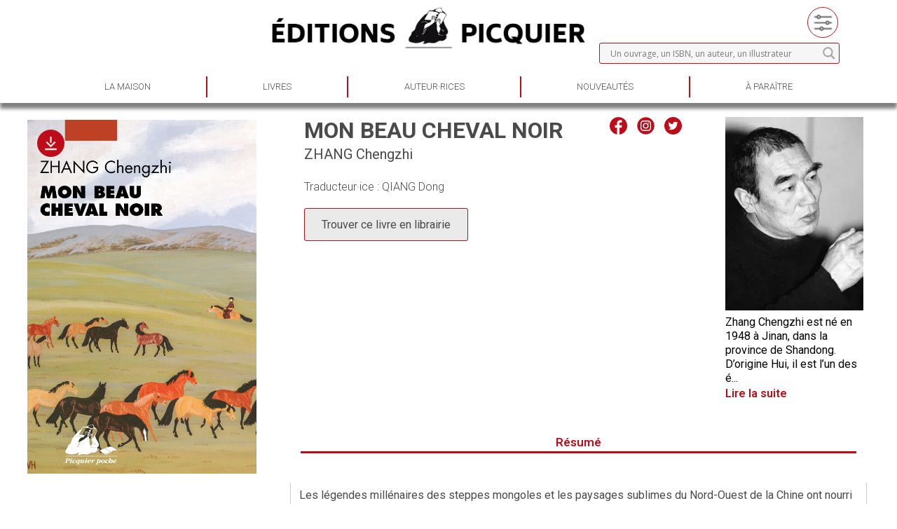

--- FILE ---
content_type: text/html; charset=UTF-8
request_url: https://www.editions-picquier.com/produit/mon-beau-cheval-noir/
body_size: 30708
content:
<!doctype html>
<html lang="fr-FR">

<head>
	<meta charset="UTF-8">
		<meta name="viewport" content="width=device-width, initial-scale=1">
	<link rel="profile" href="https://gmpg.org/xfn/11">
	<link rel="stylesheet" href="/wp-content/themes/hello-theme-child-master/flexslider.css" type="text/css">
	<script src="https://ajax.googleapis.com/ajax/libs/jquery/1.6.2/jquery.min.js"></script>
	<script src="/wp-content/themes/hello-theme-child-master/jquery.flexslider.js"></script>
	<meta name='robots' content='index, follow, max-image-preview:large, max-snippet:-1, max-video-preview:-1' />

	<!-- This site is optimized with the Yoast SEO plugin v25.0 - https://yoast.com/wordpress/plugins/seo/ -->
	<title>Mon beau cheval noir - Editions Picquier</title>
	<meta name="description" content="Les légendes millénaires des steppes mongoles et les paysages sublimes du Nord-Ouest de la Chine ont nourri le lyrisme de la symphonie pastorale qu’est Mon beau cheval noir, au tempo musical inimitable. C’est le nom d’une vieille ballade mongole dont le héros est un cheval d’une beauté sans égale, c’est l’histoire émouvante d’un jeune homme chevauchant dans l’immense océan d’herbes à la poursuite d’un amour d’enfant, qui nous dit la violence des saisons et des larmes parmi les siens." />
	<link rel="canonical" href="https://www.editions-picquier.com/produit/mon-beau-cheval-noir/" />
	<meta property="og:locale" content="fr_FR" />
	<meta property="og:type" content="article" />
	<meta property="og:title" content="Mon beau cheval noir - Editions Picquier" />
	<meta property="og:description" content="Les légendes millénaires des steppes mongoles et les paysages sublimes du Nord-Ouest de la Chine ont nourri le lyrisme de la symphonie pastorale qu’est Mon beau cheval noir, au tempo musical inimitable. C’est le nom d’une vieille ballade mongole dont le héros est un cheval d’une beauté sans égale, c’est l’histoire émouvante d’un jeune homme chevauchant dans l’immense océan d’herbes à la poursuite d’un amour d’enfant, qui nous dit la violence des saisons et des larmes parmi les siens." />
	<meta property="og:url" content="https://www.editions-picquier.com/produit/mon-beau-cheval-noir/" />
	<meta property="og:site_name" content="Editions Picquier" />
	<meta property="article:publisher" content="https://www.facebook.com/EditionsPhilippePicquier/" />
	<meta property="article:modified_time" content="2026-01-07T23:32:26+00:00" />
	<meta property="og:image" content="https://www.editions-picquier.com/wp-content/uploads/1999/04/Mon-beau-cheval-noir-Poche-NE-NAL-26-662x1024.jpg" />
	<meta property="og:image:width" content="662" />
	<meta property="og:image:height" content="1024" />
	<meta property="og:image:type" content="image/jpeg" />
	<meta name="twitter:card" content="summary_large_image" />
	<meta name="twitter:label1" content="Durée de lecture estimée" />
	<meta name="twitter:data1" content="1 minute" />
	<script type="application/ld+json" class="yoast-schema-graph">{"@context":"https://schema.org","@graph":[{"@type":"WebPage","@id":"https://www.editions-picquier.com/produit/mon-beau-cheval-noir/","url":"https://www.editions-picquier.com/produit/mon-beau-cheval-noir/","name":"Mon beau cheval noir - Editions Picquier","isPartOf":{"@id":"https://www.editions-picquier.com/#website"},"primaryImageOfPage":{"@id":"https://www.editions-picquier.com/produit/mon-beau-cheval-noir/#primaryimage"},"image":{"@id":"https://www.editions-picquier.com/produit/mon-beau-cheval-noir/#primaryimage"},"thumbnailUrl":"https://www.editions-picquier.com/wp-content/uploads/1999/04/Mon-beau-cheval-noir-Poche-NE-NAL-26.jpg","datePublished":"1999-04-18T22:00:00+00:00","dateModified":"2026-01-07T23:32:26+00:00","description":"Les légendes millénaires des steppes mongoles et les paysages sublimes du Nord-Ouest de la Chine ont nourri le lyrisme de la symphonie pastorale qu’est Mon beau cheval noir, au tempo musical inimitable. C’est le nom d’une vieille ballade mongole dont le héros est un cheval d’une beauté sans égale, c’est l’histoire émouvante d’un jeune homme chevauchant dans l’immense océan d’herbes à la poursuite d’un amour d’enfant, qui nous dit la violence des saisons et des larmes parmi les siens.","breadcrumb":{"@id":"https://www.editions-picquier.com/produit/mon-beau-cheval-noir/#breadcrumb"},"inLanguage":"fr-FR","potentialAction":[{"@type":"ReadAction","target":["https://www.editions-picquier.com/produit/mon-beau-cheval-noir/"]}]},{"@type":"ImageObject","inLanguage":"fr-FR","@id":"https://www.editions-picquier.com/produit/mon-beau-cheval-noir/#primaryimage","url":"https://www.editions-picquier.com/wp-content/uploads/1999/04/Mon-beau-cheval-noir-Poche-NE-NAL-26.jpg","contentUrl":"https://www.editions-picquier.com/wp-content/uploads/1999/04/Mon-beau-cheval-noir-Poche-NE-NAL-26.jpg","width":1299,"height":2008},{"@type":"BreadcrumbList","@id":"https://www.editions-picquier.com/produit/mon-beau-cheval-noir/#breadcrumb","itemListElement":[{"@type":"ListItem","position":1,"name":"Home","item":"https://www.editions-picquier.com/"},{"@type":"ListItem","position":2,"name":"Boutique","item":"https://www.editions-picquier.com/boutique/"},{"@type":"ListItem","position":3,"name":"Mon beau cheval noir"}]},{"@type":"WebSite","@id":"https://www.editions-picquier.com/#website","url":"https://www.editions-picquier.com/","name":"Editions Picquier","description":"Littérature d&#039;Asie","publisher":{"@id":"https://www.editions-picquier.com/#organization"},"potentialAction":[{"@type":"SearchAction","target":{"@type":"EntryPoint","urlTemplate":"https://www.editions-picquier.com/?s={search_term_string}"},"query-input":{"@type":"PropertyValueSpecification","valueRequired":true,"valueName":"search_term_string"}}],"inLanguage":"fr-FR"},{"@type":"Organization","@id":"https://www.editions-picquier.com/#organization","name":"Editions Picquier","url":"https://www.editions-picquier.com/","logo":{"@type":"ImageObject","inLanguage":"fr-FR","@id":"https://www.editions-picquier.com/#/schema/logo/image/","url":"https://www.editions-picquier.com/wp-content/uploads/2025/06/logo_vertical.webp","contentUrl":"https://www.editions-picquier.com/wp-content/uploads/2025/06/logo_vertical.webp","width":184,"height":167,"caption":"Editions Picquier"},"image":{"@id":"https://www.editions-picquier.com/#/schema/logo/image/"},"sameAs":["https://www.facebook.com/EditionsPhilippePicquier/","https://www.instagram.com/editionspicquier/"]}]}</script>
	<!-- / Yoast SEO plugin. -->


<link rel="alternate" type="application/rss+xml" title="Editions Picquier &raquo; Flux" href="https://www.editions-picquier.com/feed/" />
<link rel="alternate" type="application/rss+xml" title="Editions Picquier &raquo; Flux des commentaires" href="https://www.editions-picquier.com/comments/feed/" />
<link rel="alternate" title="oEmbed (JSON)" type="application/json+oembed" href="https://www.editions-picquier.com/wp-json/oembed/1.0/embed?url=https%3A%2F%2Fwww.editions-picquier.com%2Fproduit%2Fmon-beau-cheval-noir%2F" />
<link rel="alternate" title="oEmbed (XML)" type="text/xml+oembed" href="https://www.editions-picquier.com/wp-json/oembed/1.0/embed?url=https%3A%2F%2Fwww.editions-picquier.com%2Fproduit%2Fmon-beau-cheval-noir%2F&#038;format=xml" />
<style id='wp-img-auto-sizes-contain-inline-css' type='text/css'>
img:is([sizes=auto i],[sizes^="auto," i]){contain-intrinsic-size:3000px 1500px}
/*# sourceURL=wp-img-auto-sizes-contain-inline-css */
</style>
<link rel='stylesheet' id='sbi_styles-css' href='https://www.editions-picquier.com/wp-content/plugins/instagram-feed/css/sbi-styles.min.css?ver=6.9.1' type='text/css' media='all' />
<style id='wp-emoji-styles-inline-css' type='text/css'>

	img.wp-smiley, img.emoji {
		display: inline !important;
		border: none !important;
		box-shadow: none !important;
		height: 1em !important;
		width: 1em !important;
		margin: 0 0.07em !important;
		vertical-align: -0.1em !important;
		background: none !important;
		padding: 0 !important;
	}
/*# sourceURL=wp-emoji-styles-inline-css */
</style>
<link rel='stylesheet' id='wp-block-library-css' href='https://www.editions-picquier.com/wp-includes/css/dist/block-library/style.min.css?ver=6.9' type='text/css' media='all' />
<style id='global-styles-inline-css' type='text/css'>
:root{--wp--preset--aspect-ratio--square: 1;--wp--preset--aspect-ratio--4-3: 4/3;--wp--preset--aspect-ratio--3-4: 3/4;--wp--preset--aspect-ratio--3-2: 3/2;--wp--preset--aspect-ratio--2-3: 2/3;--wp--preset--aspect-ratio--16-9: 16/9;--wp--preset--aspect-ratio--9-16: 9/16;--wp--preset--color--black: #000000;--wp--preset--color--cyan-bluish-gray: #abb8c3;--wp--preset--color--white: #ffffff;--wp--preset--color--pale-pink: #f78da7;--wp--preset--color--vivid-red: #cf2e2e;--wp--preset--color--luminous-vivid-orange: #ff6900;--wp--preset--color--luminous-vivid-amber: #fcb900;--wp--preset--color--light-green-cyan: #7bdcb5;--wp--preset--color--vivid-green-cyan: #00d084;--wp--preset--color--pale-cyan-blue: #8ed1fc;--wp--preset--color--vivid-cyan-blue: #0693e3;--wp--preset--color--vivid-purple: #9b51e0;--wp--preset--gradient--vivid-cyan-blue-to-vivid-purple: linear-gradient(135deg,rgb(6,147,227) 0%,rgb(155,81,224) 100%);--wp--preset--gradient--light-green-cyan-to-vivid-green-cyan: linear-gradient(135deg,rgb(122,220,180) 0%,rgb(0,208,130) 100%);--wp--preset--gradient--luminous-vivid-amber-to-luminous-vivid-orange: linear-gradient(135deg,rgb(252,185,0) 0%,rgb(255,105,0) 100%);--wp--preset--gradient--luminous-vivid-orange-to-vivid-red: linear-gradient(135deg,rgb(255,105,0) 0%,rgb(207,46,46) 100%);--wp--preset--gradient--very-light-gray-to-cyan-bluish-gray: linear-gradient(135deg,rgb(238,238,238) 0%,rgb(169,184,195) 100%);--wp--preset--gradient--cool-to-warm-spectrum: linear-gradient(135deg,rgb(74,234,220) 0%,rgb(151,120,209) 20%,rgb(207,42,186) 40%,rgb(238,44,130) 60%,rgb(251,105,98) 80%,rgb(254,248,76) 100%);--wp--preset--gradient--blush-light-purple: linear-gradient(135deg,rgb(255,206,236) 0%,rgb(152,150,240) 100%);--wp--preset--gradient--blush-bordeaux: linear-gradient(135deg,rgb(254,205,165) 0%,rgb(254,45,45) 50%,rgb(107,0,62) 100%);--wp--preset--gradient--luminous-dusk: linear-gradient(135deg,rgb(255,203,112) 0%,rgb(199,81,192) 50%,rgb(65,88,208) 100%);--wp--preset--gradient--pale-ocean: linear-gradient(135deg,rgb(255,245,203) 0%,rgb(182,227,212) 50%,rgb(51,167,181) 100%);--wp--preset--gradient--electric-grass: linear-gradient(135deg,rgb(202,248,128) 0%,rgb(113,206,126) 100%);--wp--preset--gradient--midnight: linear-gradient(135deg,rgb(2,3,129) 0%,rgb(40,116,252) 100%);--wp--preset--font-size--small: 13px;--wp--preset--font-size--medium: 20px;--wp--preset--font-size--large: 36px;--wp--preset--font-size--x-large: 42px;--wp--preset--spacing--20: 0.44rem;--wp--preset--spacing--30: 0.67rem;--wp--preset--spacing--40: 1rem;--wp--preset--spacing--50: 1.5rem;--wp--preset--spacing--60: 2.25rem;--wp--preset--spacing--70: 3.38rem;--wp--preset--spacing--80: 5.06rem;--wp--preset--shadow--natural: 6px 6px 9px rgba(0, 0, 0, 0.2);--wp--preset--shadow--deep: 12px 12px 50px rgba(0, 0, 0, 0.4);--wp--preset--shadow--sharp: 6px 6px 0px rgba(0, 0, 0, 0.2);--wp--preset--shadow--outlined: 6px 6px 0px -3px rgb(255, 255, 255), 6px 6px rgb(0, 0, 0);--wp--preset--shadow--crisp: 6px 6px 0px rgb(0, 0, 0);}:where(.is-layout-flex){gap: 0.5em;}:where(.is-layout-grid){gap: 0.5em;}body .is-layout-flex{display: flex;}.is-layout-flex{flex-wrap: wrap;align-items: center;}.is-layout-flex > :is(*, div){margin: 0;}body .is-layout-grid{display: grid;}.is-layout-grid > :is(*, div){margin: 0;}:where(.wp-block-columns.is-layout-flex){gap: 2em;}:where(.wp-block-columns.is-layout-grid){gap: 2em;}:where(.wp-block-post-template.is-layout-flex){gap: 1.25em;}:where(.wp-block-post-template.is-layout-grid){gap: 1.25em;}.has-black-color{color: var(--wp--preset--color--black) !important;}.has-cyan-bluish-gray-color{color: var(--wp--preset--color--cyan-bluish-gray) !important;}.has-white-color{color: var(--wp--preset--color--white) !important;}.has-pale-pink-color{color: var(--wp--preset--color--pale-pink) !important;}.has-vivid-red-color{color: var(--wp--preset--color--vivid-red) !important;}.has-luminous-vivid-orange-color{color: var(--wp--preset--color--luminous-vivid-orange) !important;}.has-luminous-vivid-amber-color{color: var(--wp--preset--color--luminous-vivid-amber) !important;}.has-light-green-cyan-color{color: var(--wp--preset--color--light-green-cyan) !important;}.has-vivid-green-cyan-color{color: var(--wp--preset--color--vivid-green-cyan) !important;}.has-pale-cyan-blue-color{color: var(--wp--preset--color--pale-cyan-blue) !important;}.has-vivid-cyan-blue-color{color: var(--wp--preset--color--vivid-cyan-blue) !important;}.has-vivid-purple-color{color: var(--wp--preset--color--vivid-purple) !important;}.has-black-background-color{background-color: var(--wp--preset--color--black) !important;}.has-cyan-bluish-gray-background-color{background-color: var(--wp--preset--color--cyan-bluish-gray) !important;}.has-white-background-color{background-color: var(--wp--preset--color--white) !important;}.has-pale-pink-background-color{background-color: var(--wp--preset--color--pale-pink) !important;}.has-vivid-red-background-color{background-color: var(--wp--preset--color--vivid-red) !important;}.has-luminous-vivid-orange-background-color{background-color: var(--wp--preset--color--luminous-vivid-orange) !important;}.has-luminous-vivid-amber-background-color{background-color: var(--wp--preset--color--luminous-vivid-amber) !important;}.has-light-green-cyan-background-color{background-color: var(--wp--preset--color--light-green-cyan) !important;}.has-vivid-green-cyan-background-color{background-color: var(--wp--preset--color--vivid-green-cyan) !important;}.has-pale-cyan-blue-background-color{background-color: var(--wp--preset--color--pale-cyan-blue) !important;}.has-vivid-cyan-blue-background-color{background-color: var(--wp--preset--color--vivid-cyan-blue) !important;}.has-vivid-purple-background-color{background-color: var(--wp--preset--color--vivid-purple) !important;}.has-black-border-color{border-color: var(--wp--preset--color--black) !important;}.has-cyan-bluish-gray-border-color{border-color: var(--wp--preset--color--cyan-bluish-gray) !important;}.has-white-border-color{border-color: var(--wp--preset--color--white) !important;}.has-pale-pink-border-color{border-color: var(--wp--preset--color--pale-pink) !important;}.has-vivid-red-border-color{border-color: var(--wp--preset--color--vivid-red) !important;}.has-luminous-vivid-orange-border-color{border-color: var(--wp--preset--color--luminous-vivid-orange) !important;}.has-luminous-vivid-amber-border-color{border-color: var(--wp--preset--color--luminous-vivid-amber) !important;}.has-light-green-cyan-border-color{border-color: var(--wp--preset--color--light-green-cyan) !important;}.has-vivid-green-cyan-border-color{border-color: var(--wp--preset--color--vivid-green-cyan) !important;}.has-pale-cyan-blue-border-color{border-color: var(--wp--preset--color--pale-cyan-blue) !important;}.has-vivid-cyan-blue-border-color{border-color: var(--wp--preset--color--vivid-cyan-blue) !important;}.has-vivid-purple-border-color{border-color: var(--wp--preset--color--vivid-purple) !important;}.has-vivid-cyan-blue-to-vivid-purple-gradient-background{background: var(--wp--preset--gradient--vivid-cyan-blue-to-vivid-purple) !important;}.has-light-green-cyan-to-vivid-green-cyan-gradient-background{background: var(--wp--preset--gradient--light-green-cyan-to-vivid-green-cyan) !important;}.has-luminous-vivid-amber-to-luminous-vivid-orange-gradient-background{background: var(--wp--preset--gradient--luminous-vivid-amber-to-luminous-vivid-orange) !important;}.has-luminous-vivid-orange-to-vivid-red-gradient-background{background: var(--wp--preset--gradient--luminous-vivid-orange-to-vivid-red) !important;}.has-very-light-gray-to-cyan-bluish-gray-gradient-background{background: var(--wp--preset--gradient--very-light-gray-to-cyan-bluish-gray) !important;}.has-cool-to-warm-spectrum-gradient-background{background: var(--wp--preset--gradient--cool-to-warm-spectrum) !important;}.has-blush-light-purple-gradient-background{background: var(--wp--preset--gradient--blush-light-purple) !important;}.has-blush-bordeaux-gradient-background{background: var(--wp--preset--gradient--blush-bordeaux) !important;}.has-luminous-dusk-gradient-background{background: var(--wp--preset--gradient--luminous-dusk) !important;}.has-pale-ocean-gradient-background{background: var(--wp--preset--gradient--pale-ocean) !important;}.has-electric-grass-gradient-background{background: var(--wp--preset--gradient--electric-grass) !important;}.has-midnight-gradient-background{background: var(--wp--preset--gradient--midnight) !important;}.has-small-font-size{font-size: var(--wp--preset--font-size--small) !important;}.has-medium-font-size{font-size: var(--wp--preset--font-size--medium) !important;}.has-large-font-size{font-size: var(--wp--preset--font-size--large) !important;}.has-x-large-font-size{font-size: var(--wp--preset--font-size--x-large) !important;}
/*# sourceURL=global-styles-inline-css */
</style>

<style id='classic-theme-styles-inline-css' type='text/css'>
/*! This file is auto-generated */
.wp-block-button__link{color:#fff;background-color:#32373c;border-radius:9999px;box-shadow:none;text-decoration:none;padding:calc(.667em + 2px) calc(1.333em + 2px);font-size:1.125em}.wp-block-file__button{background:#32373c;color:#fff;text-decoration:none}
/*# sourceURL=/wp-includes/css/classic-themes.min.css */
</style>
<link rel='stylesheet' id='photoswipe-css' href='https://www.editions-picquier.com/wp-content/plugins/woocommerce/assets/css/photoswipe/photoswipe.min.css?ver=6.4.1' type='text/css' media='all' />
<link rel='stylesheet' id='photoswipe-default-skin-css' href='https://www.editions-picquier.com/wp-content/plugins/woocommerce/assets/css/photoswipe/default-skin/default-skin.min.css?ver=6.4.1' type='text/css' media='all' />
<link rel='stylesheet' id='woocommerce-layout-css' href='https://www.editions-picquier.com/wp-content/plugins/woocommerce/assets/css/woocommerce-layout.css?ver=6.4.1' type='text/css' media='all' />
<link rel='stylesheet' id='woocommerce-smallscreen-css' href='https://www.editions-picquier.com/wp-content/plugins/woocommerce/assets/css/woocommerce-smallscreen.css?ver=6.4.1' type='text/css' media='only screen and (max-width: 768px)' />
<link rel='stylesheet' id='woocommerce-general-css' href='https://www.editions-picquier.com/wp-content/plugins/woocommerce/assets/css/woocommerce.css?ver=6.4.1' type='text/css' media='all' />
<style id='woocommerce-inline-inline-css' type='text/css'>
.woocommerce form .form-row .required { visibility: visible; }
/*# sourceURL=woocommerce-inline-inline-css */
</style>
<link rel='stylesheet' id='cff-css' href='https://www.editions-picquier.com/wp-content/plugins/custom-facebook-feed/assets/css/cff-style.min.css?ver=4.3.2' type='text/css' media='all' />
<link rel='stylesheet' id='sb-font-awesome-css' href='https://www.editions-picquier.com/wp-content/plugins/custom-facebook-feed/assets/css/font-awesome.min.css?ver=4.7.0' type='text/css' media='all' />
<link rel='stylesheet' id='hello-elementor-css' href='https://www.editions-picquier.com/wp-content/themes/hello-elementor/style.min.css?ver=2.4.2' type='text/css' media='all' />
<link rel='stylesheet' id='hello-elementor-theme-style-css' href='https://www.editions-picquier.com/wp-content/themes/hello-elementor/theme.min.css?ver=2.4.2' type='text/css' media='all' />
<link rel='stylesheet' id='elementor-frontend-css' href='https://www.editions-picquier.com/wp-content/plugins/elementor/assets/css/frontend-lite.min.css?ver=3.6.5' type='text/css' media='all' />
<link rel='stylesheet' id='elementor-post-4-css' href='https://www.editions-picquier.com/wp-content/uploads/elementor/css/post-4.css?ver=1654677214' type='text/css' media='all' />
<link rel='stylesheet' id='wp-members-css' href='https://www.editions-picquier.com/wp-content/plugins/wp-members/assets/css/forms/generic-no-float.min.css?ver=3.5.2' type='text/css' media='all' />
<link rel='stylesheet' id='wpdreams-asl-basic-css' href='https://www.editions-picquier.com/wp-content/plugins/ajax-search-lite/css/style.basic.css?ver=4.11.2' type='text/css' media='all' />
<link rel='stylesheet' id='wpdreams-ajaxsearchlite-css' href='https://www.editions-picquier.com/wp-content/plugins/ajax-search-lite/css/style-curvy-blue.css?ver=4.11.2' type='text/css' media='all' />
<link rel='stylesheet' id='elementor-icons-css' href='https://www.editions-picquier.com/wp-content/plugins/elementor/assets/lib/eicons/css/elementor-icons.min.css?ver=5.15.0' type='text/css' media='all' />
<link rel='stylesheet' id='cffstyles-css' href='https://www.editions-picquier.com/wp-content/plugins/custom-facebook-feed/assets/css/cff-style.min.css?ver=4.3.2' type='text/css' media='all' />
<link rel='stylesheet' id='elementor-pro-css' href='https://www.editions-picquier.com/wp-content/plugins/elementor-pro/assets/css/frontend-lite.min.css?ver=3.5.1' type='text/css' media='all' />
<link rel='stylesheet' id='sbistyles-css' href='https://www.editions-picquier.com/wp-content/plugins/instagram-feed/css/sbi-styles.min.css?ver=6.9.1' type='text/css' media='all' />
<link rel='stylesheet' id='elementor-global-css' href='https://www.editions-picquier.com/wp-content/uploads/elementor/css/global.css?ver=1651476915' type='text/css' media='all' />
<link rel='stylesheet' id='elementor-post-15455-css' href='https://www.editions-picquier.com/wp-content/uploads/elementor/css/post-15455.css?ver=1739120028' type='text/css' media='all' />
<link rel='stylesheet' id='elementor-post-15448-css' href='https://www.editions-picquier.com/wp-content/uploads/elementor/css/post-15448.css?ver=1751030062' type='text/css' media='all' />
<link rel='stylesheet' id='hello-elementor-child-style-css' href='https://www.editions-picquier.com/wp-content/themes/hello-theme-child-master/style.css?ver=1.0.0' type='text/css' media='all' />
<link rel='stylesheet' id='google-fonts-1-css' href='https://fonts.googleapis.com/css?family=Roboto%3A100%2C100italic%2C200%2C200italic%2C300%2C300italic%2C400%2C400italic%2C500%2C500italic%2C600%2C600italic%2C700%2C700italic%2C800%2C800italic%2C900%2C900italic%7CRoboto+Slab%3A100%2C100italic%2C200%2C200italic%2C300%2C300italic%2C400%2C400italic%2C500%2C500italic%2C600%2C600italic%2C700%2C700italic%2C800%2C800italic%2C900%2C900italic&#038;display=auto&#038;ver=6.9' type='text/css' media='all' />
<link rel='stylesheet' id='elementor-icons-shared-0-css' href='https://www.editions-picquier.com/wp-content/plugins/elementor/assets/lib/font-awesome/css/fontawesome.min.css?ver=5.15.3' type='text/css' media='all' />
<link rel='stylesheet' id='elementor-icons-fa-solid-css' href='https://www.editions-picquier.com/wp-content/plugins/elementor/assets/lib/font-awesome/css/solid.min.css?ver=5.15.3' type='text/css' media='all' />
<script type="text/javascript" src="https://www.editions-picquier.com/wp-includes/js/jquery/jquery.min.js?ver=3.7.1" id="jquery-core-js"></script>
<script type="text/javascript" src="https://www.editions-picquier.com/wp-includes/js/jquery/jquery-migrate.min.js?ver=3.4.1" id="jquery-migrate-js"></script>
<link rel="https://api.w.org/" href="https://www.editions-picquier.com/wp-json/" /><link rel="alternate" title="JSON" type="application/json" href="https://www.editions-picquier.com/wp-json/wp/v2/product/7458" /><link rel="EditURI" type="application/rsd+xml" title="RSD" href="https://www.editions-picquier.com/xmlrpc.php?rsd" />
<meta name="generator" content="WordPress 6.9" />
<meta name="generator" content="WooCommerce 6.4.1" />
<link rel='shortlink' href='https://www.editions-picquier.com/?p=7458' />
	<noscript><style>.woocommerce-product-gallery{ opacity: 1 !important; }</style></noscript>
					<link rel="preconnect" href="https://fonts.gstatic.com" crossorigin />
				<link rel="preload" as="style" href="//fonts.googleapis.com/css?family=Open+Sans&display=swap" />
				<link rel="stylesheet" href="//fonts.googleapis.com/css?family=Open+Sans&display=swap" media="all" />
				                <style>
                    
					div[id*='ajaxsearchlitesettings'].searchsettings .asl_option_inner label {
						font-size: 0px !important;
						color: rgba(0, 0, 0, 0);
					}
					div[id*='ajaxsearchlitesettings'].searchsettings .asl_option_inner label:after {
						font-size: 11px !important;
						position: absolute;
						top: 0;
						left: 0;
						z-index: 1;
					}
					.asl_w_container {
						width: 100%;
						margin: 0px 0px 0px 0px;
						min-width: 200px;
					}
					div[id*='ajaxsearchlite'].asl_m {
						width: 100%;
					}
					div[id*='ajaxsearchliteres'].wpdreams_asl_results div.resdrg span.highlighted {
						font-weight: bold;
						color: rgba(217, 49, 43, 1);
						background-color: rgba(238, 238, 238, 1);
					}
					div[id*='ajaxsearchliteres'].wpdreams_asl_results .results img.asl_image {
						width: 70px;
						height: 70px;
						object-fit: cover;
					}
					div.asl_r .results {
						max-height: none;
					}
				
						.asl_m, .asl_m .probox {
							background-color: rgb(246, 246, 246) !important;
							background-image: none !important;
							-webkit-background-image: none !important;
							-ms-background-image: none !important;
						}
					
						div.asl_r.asl_w.vertical .results .item::after {
							display: block;
							position: absolute;
							bottom: 0;
							content: '';
							height: 1px;
							width: 100%;
							background: #D8D8D8;
						}
						div.asl_r.asl_w.vertical .results .item.asl_last_item::after {
							display: none;
						}
					                </style>
                <link rel="icon" href="https://www.editions-picquier.com/wp-content/uploads/2022/07/icone-editions-picquier-100x100.png" sizes="32x32" />
<link rel="icon" href="https://www.editions-picquier.com/wp-content/uploads/2022/07/icone-editions-picquier.png" sizes="192x192" />
<link rel="apple-touch-icon" href="https://www.editions-picquier.com/wp-content/uploads/2022/07/icone-editions-picquier.png" />
<meta name="msapplication-TileImage" content="https://www.editions-picquier.com/wp-content/uploads/2022/07/icone-editions-picquier.png" />
		<style type="text/css" id="wp-custom-css">
			img {
  pointer-events: none;
  user-drag: none;
}		</style>
		</head>

<body class="wp-singular product-template-default single single-product postid-7458 wp-theme-hello-elementor wp-child-theme-hello-theme-child-master theme-hello-elementor woocommerce woocommerce-page woocommerce-no-js elementor-default elementor-kit-4">

			<div data-elementor-type="header" data-elementor-id="15455" class="elementor elementor-15455 elementor-location-header">
		<div class="elementor-section-wrap">
					<section class="elementor-section elementor-top-section elementor-element elementor-element-0ee8f30 elementor-section-stretched elementor-hidden-mobile elementor-section-boxed elementor-section-height-default elementor-section-height-default" data-id="0ee8f30" data-element_type="section" data-settings="{&quot;stretch_section&quot;:&quot;section-stretched&quot;}">
						<div class="elementor-container elementor-column-gap-default">
					<div class="elementor-column elementor-col-33 elementor-top-column elementor-element elementor-element-968e46c" data-id="968e46c" data-element_type="column">
			<div class="elementor-widget-wrap">
									</div>
		</div>
				<div class="elementor-column elementor-col-33 elementor-top-column elementor-element elementor-element-701fa61" data-id="701fa61" data-element_type="column">
			<div class="elementor-widget-wrap elementor-element-populated">
								<div class="elementor-element elementor-element-1e83f97 elementor-widget elementor-widget-image" data-id="1e83f97" data-element_type="widget" data-widget_type="image.default">
				<div class="elementor-widget-container">
			<style>/*! elementor - v3.6.5 - 27-04-2022 */
.elementor-widget-image{text-align:center}.elementor-widget-image a{display:inline-block}.elementor-widget-image a img[src$=".svg"]{width:48px}.elementor-widget-image img{vertical-align:middle;display:inline-block}</style>													<a href="https://www.editions-picquier.com/">
							<img width="800" height="111" src="https://www.editions-picquier.com/wp-content/uploads/2022/01/logo-horizontal.webp" class="attachment-large size-large" alt="" srcset="https://www.editions-picquier.com/wp-content/uploads/2022/01/logo-horizontal.webp 1000w, https://www.editions-picquier.com/wp-content/uploads/2022/01/logo-horizontal-300x42.webp 300w, https://www.editions-picquier.com/wp-content/uploads/2022/01/logo-horizontal-768x107.webp 768w, https://www.editions-picquier.com/wp-content/uploads/2022/01/logo-horizontal-600x83.webp 600w" sizes="(max-width: 800px) 100vw, 800px" />								</a>
															</div>
				</div>
					</div>
		</div>
				<div class="elementor-column elementor-col-33 elementor-top-column elementor-element elementor-element-2783e4a" data-id="2783e4a" data-element_type="column">
			<div class="elementor-widget-wrap elementor-element-populated">
								<section class="elementor-section elementor-inner-section elementor-element elementor-element-5ad5200 elementor-section-boxed elementor-section-height-default elementor-section-height-default" data-id="5ad5200" data-element_type="section">
						<div class="elementor-container elementor-column-gap-default">
					<div class="elementor-column elementor-col-50 elementor-inner-column elementor-element elementor-element-eba4014" data-id="eba4014" data-element_type="column">
			<div class="elementor-widget-wrap elementor-element-populated">
								<div class="elementor-element elementor-element-c20a85e elementor-align-right elementor-hidden-desktop elementor-hidden-tablet elementor-hidden-mobile elementor-widget elementor-widget-button" data-id="c20a85e" data-element_type="widget" data-widget_type="button.default">
				<div class="elementor-widget-container">
					<div class="elementor-button-wrapper">
			<a href="#" class="elementor-button-link elementor-button elementor-size-sm" role="button">
						<span class="elementor-button-content-wrapper">
							<span class="elementor-button-icon elementor-align-icon-right">
				<svg xmlns="http://www.w3.org/2000/svg" width="47.001" height="47" viewBox="0 0 47.001 47"><g id="Profile" style="isolation: isolate"><path id="Profile-2" data-name="Profile" d="M43.677,33.786c-1.387-1.387-3.709-2.6-7.368-4.428a40.072,40.072,0,0,1-5.66-3.16c3.117-3.831,4.926-8.159,4.926-11.947,0-2.57,0-5.769-1.439-8.622C32.84,3.061,29.942,0,23.5,0S14.16,3.061,12.864,5.63c-1.44,2.853-1.44,6.051-1.44,8.622,0,3.789,1.808,8.116,4.927,11.947a39.876,39.876,0,0,1-5.661,3.16c-3.658,1.83-5.98,3.041-7.368,4.428C.248,36.861.016,42.02,0,43.024A3.916,3.916,0,0,0,3.915,47H43.083A3.916,3.916,0,0,0,47,43.023C46.984,42.021,46.75,36.861,43.677,33.786Zm.1,9.984a.979.979,0,0,1-.7.293H3.915a.979.979,0,0,1-.7-.293.992.992,0,0,1-.283-.7c.008-.492.144-4.885,2.462-7.2,1.07-1.07,3.311-2.23,6.605-3.879,3.516-1.757,5.466-2.8,6.364-3.653l1.982-1.875-1.721-2.114c-2.711-3.33-4.268-7.01-4.268-10.092,0-2.377,0-5.069,1.125-7.3,1.347-2.665,4.041-4.016,8.015-4.016s6.668,1.351,8.014,4.015c1.125,2.23,1.125,4.923,1.125,7.3,0,3.081-1.555,6.76-4.27,10.092l-1.721,2.116,1.983,1.873c.9.848,2.846,1.895,6.364,3.653,3.294,1.646,5.535,2.807,6.605,3.879,1.887,1.886,2.436,5.416,2.462,7.2A.979.979,0,0,1,43.782,43.77Z" transform="translate(0)" fill="rgba(0,0,0,0.8)"></path></g></svg>			</span>
						<span class="elementor-button-text">Espace pro</span>
		</span>
					</a>
		</div>
				</div>
				</div>
					</div>
		</div>
				<div class="elementor-column elementor-col-50 elementor-inner-column elementor-element elementor-element-a99c243" data-id="a99c243" data-element_type="column">
			<div class="elementor-widget-wrap elementor-element-populated">
								<div class="elementor-element elementor-element-7c64439 elementor-view-default elementor-widget elementor-widget-icon" data-id="7c64439" data-element_type="widget" data-hover="Recherche avancée" data-widget_type="icon.default">
				<div class="elementor-widget-container">
					<div class="elementor-icon-wrapper">
			<a class="elementor-icon" href="https://www.editions-picquier.com/livres/">
			<svg xmlns="http://www.w3.org/2000/svg" xmlns:xlink="http://www.w3.org/1999/xlink" width="46" height="46" viewBox="0 0 46 46"><defs><pattern id="pattern" preserveAspectRatio="xMidYMid slice" width="100%" height="100%" viewBox="0 0 512 512"><image width="512" height="512" xlink:href="[data-uri]"></image></pattern></defs><g id="Groupe_46" data-name="Groupe 46" transform="translate(-1723 -96)"><path id="filter" d="M0,0H35V35H0Z" transform="translate(1729 102)" fill="url(#pattern)"></path><g id="Ellipse_4" data-name="Ellipse 4" transform="translate(1723 96)" fill="none" stroke="#bd0c1a" stroke-width="1"><circle cx="23" cy="23" r="23" stroke="none"></circle><circle cx="23" cy="23" r="22.5" fill="none"></circle></g></g></svg>			</a>
		</div>
				</div>
				</div>
					</div>
		</div>
							</div>
		</section>
				<div class="elementor-element elementor-element-2f1129a elementor-widget elementor-widget-shortcode" data-id="2f1129a" data-element_type="widget" data-widget_type="shortcode.default">
				<div class="elementor-widget-container">
					<div class="elementor-shortcode"><div class="asl_w_container asl_w_container_1">
	<div id='ajaxsearchlite1'
		 data-id="1"
		 data-instance="1"
		 class="asl_w asl_m asl_m_1 asl_m_1_1">
		<div class="probox">

	
	<button class='promagnifier' aria-label="Search magnifier button">
				<div class='innericon'>
			<svg version="1.1" xmlns="http://www.w3.org/2000/svg" xmlns:xlink="http://www.w3.org/1999/xlink" x="0px" y="0px" width="22" height="22" viewBox="0 0 512 512" enable-background="new 0 0 512 512" xml:space="preserve">
					<path d="M460.355,421.59L353.844,315.078c20.041-27.553,31.885-61.437,31.885-98.037
						C385.729,124.934,310.793,50,218.686,50C126.58,50,51.645,124.934,51.645,217.041c0,92.106,74.936,167.041,167.041,167.041
						c34.912,0,67.352-10.773,94.184-29.158L419.945,462L460.355,421.59z M100.631,217.041c0-65.096,52.959-118.056,118.055-118.056
						c65.098,0,118.057,52.959,118.057,118.056c0,65.096-52.959,118.056-118.057,118.056C153.59,335.097,100.631,282.137,100.631,217.041
						z"/>
				</svg>
		</div>
	</button>

	
	
	<div class='prosettings' style='display:none;' data-opened=0>
				<div class='innericon'>
			<svg version="1.1" xmlns="http://www.w3.org/2000/svg" xmlns:xlink="http://www.w3.org/1999/xlink" x="0px" y="0px" width="22" height="22" viewBox="0 0 512 512" enable-background="new 0 0 512 512" xml:space="preserve">
					<polygon transform = "rotate(90 256 256)" points="142.332,104.886 197.48,50 402.5,256 197.48,462 142.332,407.113 292.727,256 "/>
				</svg>
		</div>
	</div>

	
	
	<div class='proinput'>
        <form role="search" action='#' autocomplete="off"
			  aria-label="Search form">
			<input aria-label="Search input"
				   type='search' class='orig'
				   name='phrase'
				   placeholder='Un ouvrage, un ISBN, un auteur, un illustrateur'
				   value=''
				   autocomplete="off"/>
			<input aria-label="Search autocomplete input"
				   type='text'
				   class='autocomplete'
				   tabindex="-1"
				   name='phrase'
				   value=''
				   autocomplete="off" disabled/>
			<input type='submit' value="Start search" style='width:0; height: 0; visibility: hidden;'>
		</form>
	</div>

	
	
	<div class='proloading'>

		<div class="asl_loader"><div class="asl_loader-inner asl_simple-circle"></div></div>

			</div>

			<div class='proclose'>
			<svg version="1.1" xmlns="http://www.w3.org/2000/svg" xmlns:xlink="http://www.w3.org/1999/xlink" x="0px"
				 y="0px"
				 width="12" height="12" viewBox="0 0 512 512" enable-background="new 0 0 512 512"
				 xml:space="preserve">
				<polygon points="438.393,374.595 319.757,255.977 438.378,137.348 374.595,73.607 255.995,192.225 137.375,73.622 73.607,137.352 192.246,255.983 73.622,374.625 137.352,438.393 256.002,319.734 374.652,438.378 "/>
			</svg>
		</div>
	
	
</div>	</div>
	<div class='asl_data_container' style="display:none !important;">
		<div class="asl_init_data wpdreams_asl_data_ct"
	 style="display:none !important;"
	 id="asl_init_id_1"
	 data-asl-id="1"
	 data-asl-instance="1"
	 data-asldata="[base64]"></div>	<div id="asl_hidden_data">
		<svg style="position:absolute" height="0" width="0">
			<filter id="aslblur">
				<feGaussianBlur in="SourceGraphic" stdDeviation="4"/>
			</filter>
		</svg>
		<svg style="position:absolute" height="0" width="0">
			<filter id="no_aslblur"></filter>
		</svg>
	</div>
	</div>

	<div id='ajaxsearchliteres1'
	 class='vertical wpdreams_asl_results asl_w asl_r asl_r_1 asl_r_1_1'>

	
	<div class="results">

		
		<div class="resdrg">
		</div>

		
	</div>

	
	
</div>

	<div id='__original__ajaxsearchlitesettings1'
		 data-id="1"
		 class="searchsettings wpdreams_asl_settings asl_w asl_s asl_s_1">
		<form name='options'
	  aria-label="Search settings form"
	  autocomplete = 'off'>

	
	
	<input type="hidden" name="filters_changed" style="display:none;" value="0">
	<input type="hidden" name="filters_initial" style="display:none;" value="1">

	<div class="asl_option_inner hiddend">
		<input type='hidden' name='qtranslate_lang' id='qtranslate_lang1'
			   value='0'/>
	</div>

	
	
	<fieldset class="asl_sett_scroll">
		<legend style="display: none;">Generic selectors</legend>
		<div class="asl_option hiddend">
			<div class="asl_option_inner">
				<input type="checkbox" value="exact"
					   aria-label="Exact matches only"
					   name="asl_gen[]" />
				<div class="asl_option_checkbox"></div>
			</div>
			<div class="asl_option_label">
				Exact matches only			</div>
		</div>
		<div class="asl_option">
			<div class="asl_option_inner">
				<input type="checkbox" value="title"
					   aria-label="Search in title"
					   name="asl_gen[]"  checked="checked"/>
				<div class="asl_option_checkbox"></div>
			</div>
			<div class="asl_option_label">
				Search in title			</div>
		</div>
		<div class="asl_option">
			<div class="asl_option_inner">
				<input type="checkbox" value="content"
					   aria-label="Search in content"
					   name="asl_gen[]"  checked="checked"/>
				<div class="asl_option_checkbox"></div>
			</div>
			<div class="asl_option_label">
				Search in content			</div>
		</div>
		<div class="asl_option_inner hiddend">
			<input type="checkbox" value="excerpt"
				   aria-label="Search in excerpt"
				   name="asl_gen[]"  checked="checked"/>
			<div class="asl_option_checkbox"></div>
		</div>
	</fieldset>
	<fieldset class="asl_sett_scroll">
		<legend style="display: none;">Post Type Selectors</legend>
					<div class="asl_option_inner hiddend">
				<input type="checkbox" value="product"
					   aria-label="Hidden option, ignore please"
					   name="customset[]" checked="checked"/>
			</div>
						<div class="asl_option_inner hiddend">
				<input type="checkbox" value="auteur"
					   aria-label="Hidden option, ignore please"
					   name="customset[]" checked="checked"/>
			</div>
						<div class="asl_option_inner hiddend">
				<input type="checkbox" value="illustrateur"
					   aria-label="Hidden option, ignore please"
					   name="customset[]" checked="checked"/>
			</div>
						<div class="asl_option_inner hiddend">
				<input type="checkbox" value="traducteur"
					   aria-label="Hidden option, ignore please"
					   name="customset[]" checked="checked"/>
			</div>
				</fieldset>
	</form>
	</div>
</div></div>
				</div>
				</div>
					</div>
		</div>
							</div>
		</section>
				<section class="elementor-section elementor-top-section elementor-element elementor-element-2bc8c60 elementor-section-boxed elementor-section-height-default elementor-section-height-default" data-id="2bc8c60" data-element_type="section" data-settings="{&quot;background_background&quot;:&quot;classic&quot;,&quot;sticky&quot;:&quot;top&quot;,&quot;sticky_on&quot;:[&quot;desktop&quot;,&quot;tablet&quot;,&quot;mobile&quot;],&quot;sticky_offset&quot;:0,&quot;sticky_effects_offset&quot;:0}">
						<div class="elementor-container elementor-column-gap-default">
					<div class="elementor-column elementor-col-100 elementor-top-column elementor-element elementor-element-dae610b" data-id="dae610b" data-element_type="column">
			<div class="elementor-widget-wrap elementor-element-populated">
								<div class="elementor-element elementor-element-c135870 elementor-nav-menu__align-justify elementor-nav-menu--dropdown-mobile elementor-nav-menu--stretch elementor-nav-menu__text-align-aside elementor-nav-menu--toggle elementor-nav-menu--burger elementor-widget elementor-widget-nav-menu" data-id="c135870" data-element_type="widget" data-settings="{&quot;full_width&quot;:&quot;stretch&quot;,&quot;layout&quot;:&quot;horizontal&quot;,&quot;submenu_icon&quot;:{&quot;value&quot;:&quot;&lt;i class=\&quot;fas fa-caret-down\&quot;&gt;&lt;\/i&gt;&quot;,&quot;library&quot;:&quot;fa-solid&quot;},&quot;toggle&quot;:&quot;burger&quot;}" data-widget_type="nav-menu.default">
				<div class="elementor-widget-container">
			<link rel="stylesheet" href="https://www.editions-picquier.com/wp-content/plugins/elementor-pro/assets/css/widget-nav-menu.min.css">			<nav migration_allowed="1" migrated="0" role="navigation" class="elementor-nav-menu--main elementor-nav-menu__container elementor-nav-menu--layout-horizontal e--pointer-underline e--animation-fade">
				<ul id="menu-1-c135870" class="elementor-nav-menu"><li class="menu-item menu-item-type-post_type menu-item-object-page menu-item-15350"><a href="https://www.editions-picquier.com/la-maison/" class="elementor-item">LA MAISON</a></li>
<li class="menu-item menu-item-type-post_type menu-item-object-page menu-item-15349"><a href="https://www.editions-picquier.com/livres/" class="elementor-item">LIVRES</a></li>
<li class="menu-item menu-item-type-post_type menu-item-object-page menu-item-15348"><a href="https://www.editions-picquier.com/auteurs-rices/" class="elementor-item">AUTEUR·RICES</a></li>
<li class="menu-item menu-item-type-post_type menu-item-object-page menu-item-15347"><a href="https://www.editions-picquier.com/nouveautes/" class="elementor-item">NOUVEAUTÉS</a></li>
<li class="menu-item menu-item-type-post_type menu-item-object-page menu-item-15346"><a href="https://www.editions-picquier.com/a-paraitre/" class="elementor-item">À PARAÎTRE</a></li>
</ul>			</nav>
					<div class="elementor-menu-toggle" role="button" tabindex="0" aria-label="Permuter le menu" aria-expanded="false">
			<i aria-hidden="true" role="presentation" class="eicon-menu-bar"></i>			<span class="elementor-screen-only">Menu</span>
		</div>
			<nav class="elementor-nav-menu--dropdown elementor-nav-menu__container" role="navigation" aria-hidden="true">
				<ul id="menu-2-c135870" class="elementor-nav-menu"><li class="menu-item menu-item-type-post_type menu-item-object-page menu-item-15350"><a href="https://www.editions-picquier.com/la-maison/" class="elementor-item" tabindex="-1">LA MAISON</a></li>
<li class="menu-item menu-item-type-post_type menu-item-object-page menu-item-15349"><a href="https://www.editions-picquier.com/livres/" class="elementor-item" tabindex="-1">LIVRES</a></li>
<li class="menu-item menu-item-type-post_type menu-item-object-page menu-item-15348"><a href="https://www.editions-picquier.com/auteurs-rices/" class="elementor-item" tabindex="-1">AUTEUR·RICES</a></li>
<li class="menu-item menu-item-type-post_type menu-item-object-page menu-item-15347"><a href="https://www.editions-picquier.com/nouveautes/" class="elementor-item" tabindex="-1">NOUVEAUTÉS</a></li>
<li class="menu-item menu-item-type-post_type menu-item-object-page menu-item-15346"><a href="https://www.editions-picquier.com/a-paraitre/" class="elementor-item" tabindex="-1">À PARAÎTRE</a></li>
</ul>			</nav>
				</div>
				</div>
					</div>
		</div>
							</div>
		</section>
				<section class="elementor-section elementor-top-section elementor-element elementor-element-ea1579e elementor-section-stretched elementor-hidden-desktop elementor-hidden-tablet elementor-section-boxed elementor-section-height-default elementor-section-height-default" data-id="ea1579e" data-element_type="section" data-settings="{&quot;stretch_section&quot;:&quot;section-stretched&quot;}">
						<div class="elementor-container elementor-column-gap-default">
					<div class="elementor-column elementor-col-100 elementor-top-column elementor-element elementor-element-ae5a241" data-id="ae5a241" data-element_type="column">
			<div class="elementor-widget-wrap elementor-element-populated">
								<section class="elementor-section elementor-inner-section elementor-element elementor-element-db6b793 header-mobile elementor-section-boxed elementor-section-height-default elementor-section-height-default" data-id="db6b793" data-element_type="section">
						<div class="elementor-container elementor-column-gap-default">
					<div class="elementor-column elementor-col-25 elementor-inner-column elementor-element elementor-element-31a91a5" data-id="31a91a5" data-element_type="column">
			<div class="elementor-widget-wrap elementor-element-populated">
								<div class="elementor-element elementor-element-3a872f9 elementor-widget elementor-widget-image" data-id="3a872f9" data-element_type="widget" data-widget_type="image.default">
				<div class="elementor-widget-container">
																<a href="https://www.editions-picquier.com">
							<img width="800" height="111" src="https://www.editions-picquier.com/wp-content/uploads/2022/01/logo-horizontal.webp" class="attachment-large size-large" alt="" srcset="https://www.editions-picquier.com/wp-content/uploads/2022/01/logo-horizontal.webp 1000w, https://www.editions-picquier.com/wp-content/uploads/2022/01/logo-horizontal-300x42.webp 300w, https://www.editions-picquier.com/wp-content/uploads/2022/01/logo-horizontal-768x107.webp 768w, https://www.editions-picquier.com/wp-content/uploads/2022/01/logo-horizontal-600x83.webp 600w" sizes="(max-width: 800px) 100vw, 800px" />								</a>
															</div>
				</div>
					</div>
		</div>
				<div class="elementor-column elementor-col-25 elementor-inner-column elementor-element elementor-element-15c43af" data-id="15c43af" data-element_type="column">
			<div class="elementor-widget-wrap elementor-element-populated">
								<div class="elementor-element elementor-element-9cb4359 elementor-align-right elementor-mobile-align-right elementor-widget elementor-widget-button" data-id="9cb4359" data-element_type="widget" data-widget_type="button.default">
				<div class="elementor-widget-container">
					<div class="elementor-button-wrapper">
			<a href="https://www.editions-picquier.com/mon-espace-pro/" class="elementor-button-link elementor-button elementor-size-sm" role="button" id="espace-pro-icone">
						<span class="elementor-button-content-wrapper">
							<span class="elementor-button-icon elementor-align-icon-right">
				<svg xmlns="http://www.w3.org/2000/svg" width="47.001" height="47" viewBox="0 0 47.001 47"><g id="Profile" style="isolation: isolate"><path id="Profile-2" data-name="Profile" d="M43.677,33.786c-1.387-1.387-3.709-2.6-7.368-4.428a40.072,40.072,0,0,1-5.66-3.16c3.117-3.831,4.926-8.159,4.926-11.947,0-2.57,0-5.769-1.439-8.622C32.84,3.061,29.942,0,23.5,0S14.16,3.061,12.864,5.63c-1.44,2.853-1.44,6.051-1.44,8.622,0,3.789,1.808,8.116,4.927,11.947a39.876,39.876,0,0,1-5.661,3.16c-3.658,1.83-5.98,3.041-7.368,4.428C.248,36.861.016,42.02,0,43.024A3.916,3.916,0,0,0,3.915,47H43.083A3.916,3.916,0,0,0,47,43.023C46.984,42.021,46.75,36.861,43.677,33.786Zm.1,9.984a.979.979,0,0,1-.7.293H3.915a.979.979,0,0,1-.7-.293.992.992,0,0,1-.283-.7c.008-.492.144-4.885,2.462-7.2,1.07-1.07,3.311-2.23,6.605-3.879,3.516-1.757,5.466-2.8,6.364-3.653l1.982-1.875-1.721-2.114c-2.711-3.33-4.268-7.01-4.268-10.092,0-2.377,0-5.069,1.125-7.3,1.347-2.665,4.041-4.016,8.015-4.016s6.668,1.351,8.014,4.015c1.125,2.23,1.125,4.923,1.125,7.3,0,3.081-1.555,6.76-4.27,10.092l-1.721,2.116,1.983,1.873c.9.848,2.846,1.895,6.364,3.653,3.294,1.646,5.535,2.807,6.605,3.879,1.887,1.886,2.436,5.416,2.462,7.2A.979.979,0,0,1,43.782,43.77Z" transform="translate(0)" fill="rgba(0,0,0,0.8)"></path></g></svg>			</span>
						<span class="elementor-button-text"></span>
		</span>
					</a>
		</div>
				</div>
				</div>
					</div>
		</div>
				<div class="elementor-column elementor-col-25 elementor-inner-column elementor-element elementor-element-e62cd3d" data-id="e62cd3d" data-element_type="column">
			<div class="elementor-widget-wrap elementor-element-populated">
								<div class="elementor-element elementor-element-ded85b6 elementor-search-form--skin-classic elementor-search-form--button-type-icon elementor-search-form--icon-search elementor-widget elementor-widget-search-form" data-id="ded85b6" data-element_type="widget" data-settings="{&quot;skin&quot;:&quot;classic&quot;}" data-widget_type="search-form.default">
				<div class="elementor-widget-container">
					<form class="elementor-search-form" role="search" action="https://www.editions-picquier.com" method="get">
									<div class="elementor-search-form__container">
								<input placeholder="Un ouvrage, un ISBN, un auteur, un illustrateur..." class="elementor-search-form__input" type="search" name="s" title="Rechercher " value="">
													<button class="elementor-search-form__submit" type="submit" title="Rechercher " aria-label="Rechercher ">
													<i aria-hidden="true" class="fas fa-search"></i>							<span class="elementor-screen-only">Rechercher </span>
											</button>
											</div>
		</form>
				</div>
				</div>
					</div>
		</div>
				<div class="elementor-column elementor-col-25 elementor-inner-column elementor-element elementor-element-058d08f" data-id="058d08f" data-element_type="column">
			<div class="elementor-widget-wrap">
									</div>
		</div>
							</div>
		</section>
				<section class="elementor-section elementor-inner-section elementor-element elementor-element-e0004b0 elementor-section-boxed elementor-section-height-default elementor-section-height-default" data-id="e0004b0" data-element_type="section">
						<div class="elementor-container elementor-column-gap-default">
					<div class="elementor-column elementor-col-100 elementor-inner-column elementor-element elementor-element-697c7ea" data-id="697c7ea" data-element_type="column">
			<div class="elementor-widget-wrap">
									</div>
		</div>
							</div>
		</section>
					</div>
		</div>
							</div>
		</section>
				</div>
		</div>
		


<div id="primary" class="content-area"><main id="main" class="site-main" role="main"><nav class="woocommerce-breadcrumb"><a href="https://www.editions-picquier.com">Home</a>&nbsp;&#47;&nbsp;<a href="https://www.editions-picquier.com/categorie-produit/non-classe/">Non classé</a>&nbsp;&#47;&nbsp;Mon beau cheval noir</nav>



<div class="container-livre">



	<div class="bloc-photos-livre">



		<!-- <div class="
			</figure>

		</div> -->
		
		<script>
			$(window).load(function() {
				$('.flexslider').flexslider({
					animation: "slide",
					controlNav: "thumbnails"
				});
			});
		</script>

		<div>
			<div class="flexslider">
				<ul class="slides">
					<li data-thumb="https://www.editions-picquier.com/wp-content/uploads/1999/04/Mon-beau-cheval-noir-Poche-NE-NAL-26.jpg" class="couvertureSlider">
						<a download class="download_image" href="https://www.editions-picquier.com/wp-content/uploads/1999/04/Mon-beau-cheval-noir-Poche-NE-NAL-26.jpg"><span class="hoverDownload">Télécharger la couverture</span><img src="https://www.editions-picquier.com/wp-content/uploads/2022/04/telecharger-couv.svg"></a>

						<img width="1299" height="2008" src="https://www.editions-picquier.com/wp-content/uploads/1999/04/Mon-beau-cheval-noir-Poche-NE-NAL-26.jpg" class="attachment-post-thumbnail size-post-thumbnail wp-post-image" alt="" decoding="async" srcset="https://www.editions-picquier.com/wp-content/uploads/1999/04/Mon-beau-cheval-noir-Poche-NE-NAL-26.jpg 1299w, https://www.editions-picquier.com/wp-content/uploads/1999/04/Mon-beau-cheval-noir-Poche-NE-NAL-26-194x300.jpg 194w, https://www.editions-picquier.com/wp-content/uploads/1999/04/Mon-beau-cheval-noir-Poche-NE-NAL-26-662x1024.jpg 662w, https://www.editions-picquier.com/wp-content/uploads/1999/04/Mon-beau-cheval-noir-Poche-NE-NAL-26-768x1187.jpg 768w, https://www.editions-picquier.com/wp-content/uploads/1999/04/Mon-beau-cheval-noir-Poche-NE-NAL-26-994x1536.jpg 994w, https://www.editions-picquier.com/wp-content/uploads/1999/04/Mon-beau-cheval-noir-Poche-NE-NAL-26-600x927.jpg 600w" sizes="(max-width: 1299px) 100vw, 1299px" />					</li>
					
				</ul>
			</div>
		</div>

		<div class="age-livre">

			
		</div>

		<div class="liste-pays-livre">

			<span class="pays-livre">Chine </span>
		</div>



		<div class="langue-livre">

			Langue originale : chinois
		</div>


		
			<div class="bloc-format-livre">

				<span class="titre-format-livre">Format Poche</span><br />

				janvier 2026<br />

				978-2-8097-1737-2<br />

				6,50 € <br />
				128 pages <br />
			</div>

		
		


		



		

		




		<div class="bloc-isbn-st">

			<br />

			9782809717372<br />

			<br />

		</div>

	</div>







	<div class="bloc-livre">



		<div class="bloc-desc-auteur">



			<div class="bloc-desc-livre">



				<div class="titre-auteur-livre">

					<h1 style="font-size: 2em;">Mon beau cheval noir</h1>

					<span class="livre_sous_titre">  </span>

					<div class="auteurs-livre">

						
							
								<a href="https://www.editions-picquier.com/auteur/zhang-chengzhi/" class="nom-auteur-livre">ZHANG Chengzhi</a>

							
							
						
					</div>

				</div>



				<div class="reseaux-livre">
										<div class="icone-reseaux-livre">

						
						<a target="_blank" href="https://www.facebook.com/sharer/sharer.php?u=https://www.editions-picquier.com/produit/mon-beau-cheval-noir/"><img src="https://www.editions-picquier.com/wp-content/uploads/2022/01/facebook.svg" /></a>

					</div>

					<div class="icone-reseaux-livre">



						<a target="_blank" href="https://www.instagram.com/editionspicquier/"><img src="https://www.editions-picquier.com/wp-content/uploads/2022/01/instagram.svg" /></a>

					</div>

					<div class="icone-reseaux-livre">
						
						<a target="_blank" href="https://twitter.com/intent/tweet?text=Je%20souhaiterais%20vous%20partager%20ce%20super%20livre%20%3A%20Mon beau cheval noir%20%23editionspicquier%20%0Ahttps://www.editions-picquier.com/produit/mon-beau-cheval-noir/"><img src="https://www.editions-picquier.com/wp-content/uploads/2022/01/twitter.svg" /></a>

					</div>

				</div>





				<div class="suite-desc-livre">

					<div class="traducteurs-livre">

						
							Traducteur·ice :

							
								<a href="https://www.editions-picquier.com/traducteur/dong-qiang/" class="nom-traducteur-livre">QIANG Dong</a>

							
							
						
					</div>



					<div class="illustrateurs-livre">

						
					</div>



					<div class="tarif-livre">

						<p class="price">

							
						</p>

					</div>



					<!-- if ($en_vente == 'oui') : -->
					
					<div id="popup_num">
												<div>
							<div class="titres">
								<H2>Choisissez votre libraire</H2>
								<a href="#" onclick='$("#popup_num").removeClass("visible");'><img  src="/wp-content/uploads/2022/04/1200px-Grey_close_x.svg.png"></a>

							</div>
							<div class="contenu">


								<a target="_blank" href="https://www.epagine.fr/listeliv.php?base=ebook&mots_recherche=">ePagine</a>

								<a target="_blank" href="https://www.placedeslibraires.fr/listeliv.php?base=allbooks&mots_recherche=">Place des libraires</a>

								<a target="_blank" href="https://www.fnac.com/SearchResult/ResultList.aspx?SCat=0&Search=&sft=1&sa=0">Fnac</a>

								<a target="_blank" href="https://www.decitre.fr/rechercher/result/?q=">Decitre</a>

								<a target="_blank" href="https://www.cultura.com/search/results?search_query=">Cultura</a>

							</div>
						</div>
					</div>
				

					<div class="bouton-librairie-livre">

						<a href="#" onclick='$("#popup_trouverlivre").addClass("visible");'>

							Trouver ce livre en librairie

						</a>

					</div>

					<div id="popup_trouverlivre">
												<div>
							<div class="titres">
								<H2>Choisissez votre libraire</H2>
								<a href="#" onclick='$("#popup_trouverlivre").removeClass("visible");'><img  src="/wp-content/uploads/2022/04/1200px-Grey_close_x.svg.png"></a>

							</div>
							<div class="contenu">
								<a target="_blank" href="https://www.placedeslibraires.fr/listeliv.php?base=allbooks&mots_recherche=9782809717372">Place des libraires</a>

								<a target="_blank" href="https://www.librairiesindependantes.com/product/9782809717372/">Libraires Indépendantes</a>

								<a target="_blank" href="https://www.leslibraires.fr/recherche/?q=9782809717372">leslibraires.fr</a>

								<a target="_blank" href="https://www.libraires-ensemble.com/recherche/?q=9782809717372">Libraires Ensemble</a>

								<a target="_blank" href="https://www.parislibrairies.fr/listeliv.php?base=allbooks&mots_recherche=9782809717372">Paris Librairies</a>

								<a target="_blank" href="https://www.fnac.com/SearchResult/ResultList.aspx?SCat=0&Search=9782809717372&sft=1&sa=0">Fnac</a>

								<a target="_blank" href="https://www.decitre.fr/rechercher/result/?q=9782809717372">Decitre</a>

								<a target="_blank" href="https://www.cultura.com/search/results?search_query=9782809717372">Cultura</a>

								<a target="_blank" href="https://www.e.leclerc/recherche?q=9782809717372">Leclerc Culture</a>

							</div>
						</div>
					</div>



					<div class="presentation-libre-livre">

						
					</div>

				</div>



			</div>



			<div class="bloc-auteur-livre">



				
					


						<div class="photo_auteur">

							<a href="https://www.editions-picquier.com/auteur/zhang-chengzhi/">

								<img src="https://www.editions-picquier.com/wp-content/uploads/2018/01/unnamed.jpg" />

							</a>

						</div>



						<div class="bio-auteur-livre">

							<a href="https://www.editions-picquier.com/auteur/zhang-chengzhi/">

								<p>Zhang Chengzhi est né en 1948 à Jinan, dans la province de Shandong. D’origine Hui, il est l’un des é...
							</a>

						</div>

						<div class="lien-fiche-auteur">

							<a href="https://www.editions-picquier.com/auteur/zhang-chengzhi/" class="">

								Lire la suite

							</a>

						</div>



						


					
					
				




			</div>



		</div>



		<div class="bloc-onglet-livre">







			<div class="tab">

				<button class="tablinks" onclick="openCity(event, 'Resume')" id="defaultOpen">Résumé</button>

				

			</div>



			<div id="Resume" class="tabcontent">

				<div class="resume-livre">

					<p>Les légendes millénaires des steppes mongoles et les paysages sublimes du Nord-Ouest de la Chine ont nourri le lyrisme de la symphonie pastorale qu’est <em>Mon beau cheval noir</em>, au tempo musical inimitable. C’est le nom d’une vieille ballade mongole dont le héros est un cheval d’une beauté sans égale, c’est l’histoire émouvante d’un jeune homme chevauchant dans l’immense océan d’herbes à la poursuite d’un amour d’enfant, qui nous dit la violence des saisons et des larmes parmi les siens.</p>
<p>&nbsp;</p>

				</div>

			</div>



			<div id="Presse" class="tabcontent">





				


				


				


				


				


			</div>



			<div id="Libraires" class="tabcontent">



				


				


				


				


				


			</div>



			<div id="Extrait" class="tabcontent">



				<div class="extait-livre">

					
					
				</div>



			</div>





		</div>



	</div>



</div>

</main></div>







<script>
	function openCity(evt, cityName) {

		var i, tabcontent, tablinks;

		tabcontent = document.getElementsByClassName("tabcontent");

		for (i = 0; i < tabcontent.length; i++) {

			tabcontent[i].style.display = "none";

		}

		tablinks = document.getElementsByClassName("tablinks");

		for (i = 0; i < tablinks.length; i++) {

			tablinks[i].className = tablinks[i].className.replace(" active", "");

		}

		document.getElementById(cityName).style.display = "block";

		evt.currentTarget.className += " active";

	}



	// Get the element with id="defaultOpen" and click on it

	document.getElementById("defaultOpen").click();
</script>



		<div data-elementor-type="footer" data-elementor-id="15448" class="elementor elementor-15448 elementor-location-footer">
		<div class="elementor-section-wrap">
					<section class="elementor-section elementor-top-section elementor-element elementor-element-666a1a2 elementor-section-stretched elementor-section-boxed elementor-section-height-default elementor-section-height-default" data-id="666a1a2" data-element_type="section" data-settings="{&quot;stretch_section&quot;:&quot;section-stretched&quot;}">
						<div class="elementor-container elementor-column-gap-default">
					<div class="elementor-column elementor-col-16 elementor-top-column elementor-element elementor-element-f876b41" data-id="f876b41" data-element_type="column">
			<div class="elementor-widget-wrap elementor-element-populated">
								<div class="elementor-element elementor-element-d5f9749 elementor-widget elementor-widget-image" data-id="d5f9749" data-element_type="widget" data-widget_type="image.default">
				<div class="elementor-widget-container">
															<img width="184" height="167" src="https://www.editions-picquier.com/wp-content/uploads/2022/01/logo_vertical.webp" class="attachment-large size-large" alt="" loading="lazy" />															</div>
				</div>
					</div>
		</div>
				<div class="elementor-column elementor-col-16 elementor-top-column elementor-element elementor-element-731038b" data-id="731038b" data-element_type="column">
			<div class="elementor-widget-wrap elementor-element-populated">
								<div class="elementor-element elementor-element-73fe73a elementor-widget elementor-widget-text-editor" data-id="73fe73a" data-element_type="widget" data-widget_type="text-editor.default">
				<div class="elementor-widget-container">
			<style>/*! elementor - v3.6.5 - 27-04-2022 */
.elementor-widget-text-editor.elementor-drop-cap-view-stacked .elementor-drop-cap{background-color:#818a91;color:#fff}.elementor-widget-text-editor.elementor-drop-cap-view-framed .elementor-drop-cap{color:#818a91;border:3px solid;background-color:transparent}.elementor-widget-text-editor:not(.elementor-drop-cap-view-default) .elementor-drop-cap{margin-top:8px}.elementor-widget-text-editor:not(.elementor-drop-cap-view-default) .elementor-drop-cap-letter{width:1em;height:1em}.elementor-widget-text-editor .elementor-drop-cap{float:left;text-align:center;line-height:1;font-size:50px}.elementor-widget-text-editor .elementor-drop-cap-letter{display:inline-block}</style>				<p><strong>COORDONNÉES</strong></p>						</div>
				</div>
				<div class="elementor-element elementor-element-08a2d81 elementor-widget elementor-widget-text-editor" data-id="08a2d81" data-element_type="widget" data-widget_type="text-editor.default">
				<div class="elementor-widget-container">
							<p>Le Mas de Vert</p>
<p>B.P. 20150&nbsp;</p>
<p class="line-height-footer-mobile">13631 Arles Cedex &#8211; France</p>
<p><br></p>						</div>
				</div>
					</div>
		</div>
				<div class="elementor-column elementor-col-16 elementor-top-column elementor-element elementor-element-e9d6b72 col-footer" data-id="e9d6b72" data-element_type="column">
			<div class="elementor-widget-wrap elementor-element-populated">
								<div class="elementor-element elementor-element-d8f5967 elementor-widget elementor-widget-text-editor" data-id="d8f5967" data-element_type="widget" data-widget_type="text-editor.default">
				<div class="elementor-widget-container">
							<p><strong>INFORMATIONS</strong></p>						</div>
				</div>
				<div class="elementor-element elementor-element-e28bdfa elementor-widget elementor-widget-text-editor" data-id="e28bdfa" data-element_type="widget" data-widget_type="text-editor.default">
				<div class="elementor-widget-container">
							<p><a href="https://www.editions-picquier.com/deposer-un-manuscrit/">Déposer un manuscrit</a></p><p><a href="https://www.editions-picquier.com/nous-contacter/">Nous contacter</a></p>						</div>
				</div>
					</div>
		</div>
				<div class="elementor-column elementor-col-16 elementor-top-column elementor-element elementor-element-1aa7f44 col-footer" data-id="1aa7f44" data-element_type="column">
			<div class="elementor-widget-wrap elementor-element-populated">
								<div class="elementor-element elementor-element-e951522 elementor-widget elementor-widget-text-editor" data-id="e951522" data-element_type="widget" data-widget_type="text-editor.default">
				<div class="elementor-widget-container">
							<p><strong>TÉL</strong><span style="font-weight: bolder;">ÉCHARGEMENTS</span></p>						</div>
				</div>
				<div class="elementor-element elementor-element-edc0383 elementor-widget elementor-widget-text-editor" data-id="edc0383" data-element_type="widget" data-widget_type="text-editor.default">
				<div class="elementor-widget-container">
							<p><a href="https://www.editions-picquier.com/nos-parutions-2021/">Nos parutions 2021</a></p><p><a href="https://www.editions-picquier.com/nos-parutions-2020/">Nos parutions 2020</a></p><p><a href="https://www.editions-picquier.com/catalogue-poche-2021/">Catalogue poche 2021</a></p><p><a href="https://www.editions-picquier.com/catalogue-poche-2020-2/">Catalogue poche 2020</a></p>						</div>
				</div>
					</div>
		</div>
				<div class="elementor-column elementor-col-16 elementor-top-column elementor-element elementor-element-3ec3167" data-id="3ec3167" data-element_type="column">
			<div class="elementor-widget-wrap elementor-element-populated">
								<div class="elementor-element elementor-element-4f928d3 elementor-widget elementor-widget-image" data-id="4f928d3" data-element_type="widget" data-widget_type="image.default">
				<div class="elementor-widget-container">
															<img width="349" height="85" src="https://www.editions-picquier.com/wp-content/uploads/2022/01/harmonie-logo.webp" class="attachment-large size-large" alt="" loading="lazy" srcset="https://www.editions-picquier.com/wp-content/uploads/2022/01/harmonie-logo.webp 349w, https://www.editions-picquier.com/wp-content/uploads/2022/01/harmonie-logo-300x73.webp 300w" sizes="auto, (max-width: 349px) 100vw, 349px" />															</div>
				</div>
				<div class="elementor-element elementor-element-fcdbfb1 elementor-widget elementor-widget-image" data-id="fcdbfb1" data-element_type="widget" data-widget_type="image.default">
				<div class="elementor-widget-container">
															<img width="500" height="246" src="https://www.editions-picquier.com/wp-content/uploads/2022/01/cnl-logo.webp" class="attachment-large size-large" alt="" loading="lazy" srcset="https://www.editions-picquier.com/wp-content/uploads/2022/01/cnl-logo.webp 500w, https://www.editions-picquier.com/wp-content/uploads/2022/01/cnl-logo-300x148.webp 300w" sizes="auto, (max-width: 500px) 100vw, 500px" />															</div>
				</div>
					</div>
		</div>
				<div class="elementor-column elementor-col-16 elementor-top-column elementor-element elementor-element-e5dc2ca" data-id="e5dc2ca" data-element_type="column">
			<div class="elementor-widget-wrap elementor-element-populated">
								<div class="elementor-element elementor-element-3d8d464 elementor-widget elementor-widget-text-editor" data-id="3d8d464" data-element_type="widget" data-widget_type="text-editor.default">
				<div class="elementor-widget-container">
							<p><strong>RÉSEAUX SOCIAUX</strong></p>						</div>
				</div>
				<div class="elementor-element elementor-element-8e48c0a elementor-shape-square e-grid-align-left e-grid-align-mobile-center icones-rs-footer elementor-grid-tablet-2 elementor-grid-0 elementor-widget elementor-widget-social-icons" data-id="8e48c0a" data-element_type="widget" data-widget_type="social-icons.default">
				<div class="elementor-widget-container">
			<style>/*! elementor - v3.6.5 - 27-04-2022 */
.elementor-widget-social-icons.elementor-grid-0 .elementor-widget-container,.elementor-widget-social-icons.elementor-grid-mobile-0 .elementor-widget-container,.elementor-widget-social-icons.elementor-grid-tablet-0 .elementor-widget-container{line-height:1;font-size:0}.elementor-widget-social-icons:not(.elementor-grid-0):not(.elementor-grid-tablet-0):not(.elementor-grid-mobile-0) .elementor-grid{display:inline-grid}.elementor-widget-social-icons .elementor-grid{grid-column-gap:var(--grid-column-gap,5px);grid-row-gap:var(--grid-row-gap,5px);grid-template-columns:var(--grid-template-columns);-webkit-box-pack:var(--justify-content,center);-ms-flex-pack:var(--justify-content,center);justify-content:var(--justify-content,center);justify-items:var(--justify-content,center)}.elementor-icon.elementor-social-icon{font-size:var(--icon-size,25px);line-height:var(--icon-size,25px);width:calc(var(--icon-size, 25px) + (2 * var(--icon-padding, .5em)));height:calc(var(--icon-size, 25px) + (2 * var(--icon-padding, .5em)))}.elementor-social-icon{--e-social-icon-icon-color:#fff;display:-webkit-inline-box;display:-ms-inline-flexbox;display:inline-flex;background-color:#818a91;-webkit-box-align:center;-ms-flex-align:center;align-items:center;-webkit-box-pack:center;-ms-flex-pack:center;justify-content:center;text-align:center;cursor:pointer}.elementor-social-icon i{color:var(--e-social-icon-icon-color)}.elementor-social-icon svg{fill:var(--e-social-icon-icon-color)}.elementor-social-icon:last-child{margin:0}.elementor-social-icon:hover{opacity:.9;color:#fff}.elementor-social-icon-android{background-color:#a4c639}.elementor-social-icon-apple{background-color:#999}.elementor-social-icon-behance{background-color:#1769ff}.elementor-social-icon-bitbucket{background-color:#205081}.elementor-social-icon-codepen{background-color:#000}.elementor-social-icon-delicious{background-color:#39f}.elementor-social-icon-deviantart{background-color:#05cc47}.elementor-social-icon-digg{background-color:#005be2}.elementor-social-icon-dribbble{background-color:#ea4c89}.elementor-social-icon-elementor{background-color:#d30c5c}.elementor-social-icon-envelope{background-color:#ea4335}.elementor-social-icon-facebook,.elementor-social-icon-facebook-f{background-color:#3b5998}.elementor-social-icon-flickr{background-color:#0063dc}.elementor-social-icon-foursquare{background-color:#2d5be3}.elementor-social-icon-free-code-camp,.elementor-social-icon-freecodecamp{background-color:#006400}.elementor-social-icon-github{background-color:#333}.elementor-social-icon-gitlab{background-color:#e24329}.elementor-social-icon-globe{background-color:#818a91}.elementor-social-icon-google-plus,.elementor-social-icon-google-plus-g{background-color:#dd4b39}.elementor-social-icon-houzz{background-color:#7ac142}.elementor-social-icon-instagram{background-color:#262626}.elementor-social-icon-jsfiddle{background-color:#487aa2}.elementor-social-icon-link{background-color:#818a91}.elementor-social-icon-linkedin,.elementor-social-icon-linkedin-in{background-color:#0077b5}.elementor-social-icon-medium{background-color:#00ab6b}.elementor-social-icon-meetup{background-color:#ec1c40}.elementor-social-icon-mixcloud{background-color:#273a4b}.elementor-social-icon-odnoklassniki{background-color:#f4731c}.elementor-social-icon-pinterest{background-color:#bd081c}.elementor-social-icon-product-hunt{background-color:#da552f}.elementor-social-icon-reddit{background-color:#ff4500}.elementor-social-icon-rss{background-color:#f26522}.elementor-social-icon-shopping-cart{background-color:#4caf50}.elementor-social-icon-skype{background-color:#00aff0}.elementor-social-icon-slideshare{background-color:#0077b5}.elementor-social-icon-snapchat{background-color:#fffc00}.elementor-social-icon-soundcloud{background-color:#f80}.elementor-social-icon-spotify{background-color:#2ebd59}.elementor-social-icon-stack-overflow{background-color:#fe7a15}.elementor-social-icon-steam{background-color:#00adee}.elementor-social-icon-stumbleupon{background-color:#eb4924}.elementor-social-icon-telegram{background-color:#2ca5e0}.elementor-social-icon-thumb-tack{background-color:#1aa1d8}.elementor-social-icon-tripadvisor{background-color:#589442}.elementor-social-icon-tumblr{background-color:#35465c}.elementor-social-icon-twitch{background-color:#6441a5}.elementor-social-icon-twitter{background-color:#1da1f2}.elementor-social-icon-viber{background-color:#665cac}.elementor-social-icon-vimeo{background-color:#1ab7ea}.elementor-social-icon-vk{background-color:#45668e}.elementor-social-icon-weibo{background-color:#dd2430}.elementor-social-icon-weixin{background-color:#31a918}.elementor-social-icon-whatsapp{background-color:#25d366}.elementor-social-icon-wordpress{background-color:#21759b}.elementor-social-icon-xing{background-color:#026466}.elementor-social-icon-yelp{background-color:#af0606}.elementor-social-icon-youtube{background-color:#cd201f}.elementor-social-icon-500px{background-color:#0099e5}.elementor-shape-rounded .elementor-icon.elementor-social-icon{border-radius:10%}.elementor-shape-circle .elementor-icon.elementor-social-icon{border-radius:50%}</style>		<div class="elementor-social-icons-wrapper elementor-grid">
							<span class="elementor-grid-item">
					<a class="elementor-icon elementor-social-icon elementor-social-icon- elementor-repeater-item-6dd4187" href="https://www.facebook.com/EditionsPhilippePicquier" target="_blank">
						<span class="elementor-screen-only"></span>
						<svg xmlns="http://www.w3.org/2000/svg" xmlns:xlink="http://www.w3.org/1999/xlink" id="Bold" x="0px" y="0px" viewBox="0 0 512 512" style="enable-background:new 0 0 512 512;" xml:space="preserve"><style type="text/css">	.st0{fill:#707070;}</style><path class="st0" d="M341.3,85H388V3.6C379.9,2.5,352.2,0,319.9,0c-67.4,0-113.6,42.4-113.6,120.3V192H132v91h74.4v229h91.2V283 h71.4l11.3-91h-82.7v-62.7C297.5,103,304.6,85,341.3,85L341.3,85z"></path></svg>					</a>
				</span>
							<span class="elementor-grid-item">
					<a class="elementor-icon elementor-social-icon elementor-social-icon- elementor-repeater-item-520f6e0" href="https://www.instagram.com/editionspicquier" target="_blank">
						<span class="elementor-screen-only"></span>
						<svg xmlns="http://www.w3.org/2000/svg" xmlns:xlink="http://www.w3.org/1999/xlink" id="Capa_1" x="0px" y="0px" viewBox="0 0 512 512" style="enable-background:new 0 0 512 512;" xml:space="preserve"><style type="text/css">	.st0{fill:#4A4A4A;}</style><g>	<g>		<path class="st0" d="M371.6,0H140.4C63,0,0,63,0,140.4v231.3C0,449,63,512,140.4,512h231.3C449,512,512,449,512,371.6V140.4   C512,63,449,0,371.6,0z M481.8,371.6c0,60.7-49.4,110.1-110.1,110.1H140.4c-60.7,0-110.1-49.4-110.1-110.1V140.4   c0-60.7,49.4-110.1,110.1-110.1h231.3c60.7,0,110.1,49.4,110.1,110.1V371.6z"></path>	</g></g><g>	<g>		<path class="st0" d="M256,115.6c-77.4,0-140.4,63-140.4,140.4s63,140.4,140.4,140.4c77.4,0,140.4-63,140.4-140.4   S333.4,115.6,256,115.6z M256,366.2c-60.8,0-110.2-49.4-110.2-110.2S195.2,145.8,256,145.8c60.8,0,110.2,49.4,110.2,110.2   S316.8,366.2,256,366.2z"></path>	</g></g><g>	<g>		<path class="st0" d="M404.8,64.5c-23.5,0-42.7,19.1-42.7,42.7s19.1,42.7,42.7,42.7s42.7-19.1,42.7-42.7S428.4,64.5,404.8,64.5z    M404.8,119.6c-6.9,0-12.4-5.6-12.4-12.4s5.6-12.4,12.4-12.4c6.9,0,12.4,5.6,12.4,12.4S411.7,119.6,404.8,119.6z"></path>	</g></g></svg>					</a>
				</span>
					</div>
				</div>
				</div>
					</div>
		</div>
							</div>
		</section>
				<section class="elementor-section elementor-top-section elementor-element elementor-element-a80f282 elementor-section-stretched elementor-section-boxed elementor-section-height-default elementor-section-height-default" data-id="a80f282" data-element_type="section" data-settings="{&quot;stretch_section&quot;:&quot;section-stretched&quot;}">
						<div class="elementor-container elementor-column-gap-default">
					<div class="elementor-column elementor-col-100 elementor-top-column elementor-element elementor-element-781191c" data-id="781191c" data-element_type="column">
			<div class="elementor-widget-wrap elementor-element-populated">
								<div class="elementor-element elementor-element-b8aeded elementor-widget elementor-widget-text-editor" data-id="b8aeded" data-element_type="widget" data-widget_type="text-editor.default">
				<div class="elementor-widget-container">
							<p>Copyright 2025 Éditions Picquier &#8211; <a href="https://www.editions-picquier.com/mentions-legales/">Mentions légales</a> &#8211; <a href="https://www.editions-picquier.com/politique-de-confidentialite/">Politique de confidentialité</a></p>						</div>
				</div>
					</div>
		</div>
							</div>
		</section>
				</div>
		</div>
		
<script type="speculationrules">
{"prefetch":[{"source":"document","where":{"and":[{"href_matches":"/*"},{"not":{"href_matches":["/wp-*.php","/wp-admin/*","/wp-content/uploads/*","/wp-content/*","/wp-content/plugins/*","/wp-content/themes/hello-theme-child-master/*","/wp-content/themes/hello-elementor/*","/*\\?(.+)"]}},{"not":{"selector_matches":"a[rel~=\"nofollow\"]"}},{"not":{"selector_matches":".no-prefetch, .no-prefetch a"}}]},"eagerness":"conservative"}]}
</script>
<!-- Custom Facebook Feed JS -->
<script type="text/javascript">var cffajaxurl = "https://www.editions-picquier.com/wp-admin/admin-ajax.php";
var cfflinkhashtags = "true";
</script>
<script type="application/ld+json">{"@context":"https:\/\/schema.org\/","@type":"BreadcrumbList","itemListElement":[{"@type":"ListItem","position":1,"item":{"name":"Home","@id":"https:\/\/www.editions-picquier.com"}},{"@type":"ListItem","position":2,"item":{"name":"Non class\u00e9","@id":"https:\/\/www.editions-picquier.com\/categorie-produit\/non-classe\/"}},{"@type":"ListItem","position":3,"item":{"name":"Mon beau cheval noir","@id":"https:\/\/www.editions-picquier.com\/produit\/mon-beau-cheval-noir\/"}}]}</script><!-- Instagram Feed JS -->
<script type="text/javascript">
var sbiajaxurl = "https://www.editions-picquier.com/wp-admin/admin-ajax.php";
</script>

<div class="pswp" tabindex="-1" role="dialog" aria-hidden="true">
	<div class="pswp__bg"></div>
	<div class="pswp__scroll-wrap">
		<div class="pswp__container">
			<div class="pswp__item"></div>
			<div class="pswp__item"></div>
			<div class="pswp__item"></div>
		</div>
		<div class="pswp__ui pswp__ui--hidden">
			<div class="pswp__top-bar">
				<div class="pswp__counter"></div>
				<button class="pswp__button pswp__button--close" aria-label="Close (Esc)"></button>
				<button class="pswp__button pswp__button--share" aria-label="Share"></button>
				<button class="pswp__button pswp__button--fs" aria-label="Toggle fullscreen"></button>
				<button class="pswp__button pswp__button--zoom" aria-label="Zoom in/out"></button>
				<div class="pswp__preloader">
					<div class="pswp__preloader__icn">
						<div class="pswp__preloader__cut">
							<div class="pswp__preloader__donut"></div>
						</div>
					</div>
				</div>
			</div>
			<div class="pswp__share-modal pswp__share-modal--hidden pswp__single-tap">
				<div class="pswp__share-tooltip"></div>
			</div>
			<button class="pswp__button pswp__button--arrow--left" aria-label="Previous (arrow left)"></button>
			<button class="pswp__button pswp__button--arrow--right" aria-label="Next (arrow right)"></button>
			<div class="pswp__caption">
				<div class="pswp__caption__center"></div>
			</div>
		</div>
	</div>
</div>
	<script type="text/javascript">
		(function () {
			var c = document.body.className;
			c = c.replace(/woocommerce-no-js/, 'woocommerce-js');
			document.body.className = c;
		})();
	</script>
	<script type="text/javascript" src="https://www.editions-picquier.com/wp-content/plugins/woocommerce/assets/js/jquery-blockui/jquery.blockUI.min.js?ver=2.7.0-wc.6.4.1" id="jquery-blockui-js"></script>
<script type="text/javascript" id="wc-add-to-cart-js-extra">
/* <![CDATA[ */
var wc_add_to_cart_params = {"ajax_url":"/wp-admin/admin-ajax.php","wc_ajax_url":"/?wc-ajax=%%endpoint%%","i18n_view_cart":"View cart","cart_url":"https://www.editions-picquier.com/panier/","is_cart":"","cart_redirect_after_add":"yes"};
//# sourceURL=wc-add-to-cart-js-extra
/* ]]> */
</script>
<script type="text/javascript" src="https://www.editions-picquier.com/wp-content/plugins/woocommerce/assets/js/frontend/add-to-cart.min.js?ver=6.4.1" id="wc-add-to-cart-js"></script>
<script type="text/javascript" src="https://www.editions-picquier.com/wp-content/plugins/woocommerce/assets/js/flexslider/jquery.flexslider.min.js?ver=2.7.2-wc.6.4.1" id="flexslider-js"></script>
<script type="text/javascript" src="https://www.editions-picquier.com/wp-content/plugins/woocommerce/assets/js/photoswipe/photoswipe.min.js?ver=4.1.1-wc.6.4.1" id="photoswipe-js"></script>
<script type="text/javascript" src="https://www.editions-picquier.com/wp-content/plugins/woocommerce/assets/js/photoswipe/photoswipe-ui-default.min.js?ver=4.1.1-wc.6.4.1" id="photoswipe-ui-default-js"></script>
<script type="text/javascript" id="wc-single-product-js-extra">
/* <![CDATA[ */
var wc_single_product_params = {"i18n_required_rating_text":"Please select a rating","review_rating_required":"yes","flexslider":{"rtl":false,"animation":"slide","smoothHeight":true,"directionNav":false,"controlNav":"thumbnails","slideshow":false,"animationSpeed":500,"animationLoop":false,"allowOneSlide":false},"zoom_enabled":"","zoom_options":[],"photoswipe_enabled":"1","photoswipe_options":{"shareEl":false,"closeOnScroll":false,"history":false,"hideAnimationDuration":0,"showAnimationDuration":0},"flexslider_enabled":"1"};
//# sourceURL=wc-single-product-js-extra
/* ]]> */
</script>
<script type="text/javascript" src="https://www.editions-picquier.com/wp-content/plugins/woocommerce/assets/js/frontend/single-product.min.js?ver=6.4.1" id="wc-single-product-js"></script>
<script type="text/javascript" src="https://www.editions-picquier.com/wp-content/plugins/woocommerce/assets/js/js-cookie/js.cookie.min.js?ver=2.1.4-wc.6.4.1" id="js-cookie-js"></script>
<script type="text/javascript" id="woocommerce-js-extra">
/* <![CDATA[ */
var woocommerce_params = {"ajax_url":"/wp-admin/admin-ajax.php","wc_ajax_url":"/?wc-ajax=%%endpoint%%"};
//# sourceURL=woocommerce-js-extra
/* ]]> */
</script>
<script type="text/javascript" src="https://www.editions-picquier.com/wp-content/plugins/woocommerce/assets/js/frontend/woocommerce.min.js?ver=6.4.1" id="woocommerce-js"></script>
<script type="text/javascript" id="wc-cart-fragments-js-extra">
/* <![CDATA[ */
var wc_cart_fragments_params = {"ajax_url":"/wp-admin/admin-ajax.php","wc_ajax_url":"/?wc-ajax=%%endpoint%%","cart_hash_key":"wc_cart_hash_b38e0959075c853c5415c9cade71a64d","fragment_name":"wc_fragments_b38e0959075c853c5415c9cade71a64d","request_timeout":"5000"};
//# sourceURL=wc-cart-fragments-js-extra
/* ]]> */
</script>
<script type="text/javascript" src="https://www.editions-picquier.com/wp-content/plugins/woocommerce/assets/js/frontend/cart-fragments.min.js?ver=6.4.1" id="wc-cart-fragments-js"></script>
<script type="text/javascript" id="cffscripts-js-extra">
/* <![CDATA[ */
var cffOptions = {"placeholder":"https://www.editions-picquier.com/wp-content/plugins/custom-facebook-feed/assets/img/placeholder.png"};
//# sourceURL=cffscripts-js-extra
/* ]]> */
</script>
<script type="text/javascript" src="https://www.editions-picquier.com/wp-content/plugins/custom-facebook-feed/assets/js/cff-scripts.js?ver=4.3.2" id="cffscripts-js"></script>
<script type="text/javascript" src="https://www.editions-picquier.com/wp-content/themes/hello-elementor/assets/js/hello-frontend.min.js?ver=1.0.0" id="hello-theme-frontend-js"></script>
<script type="text/javascript" id="wd-asl-ajaxsearchlite-js-before">
/* <![CDATA[ */
window.ASL = typeof window.ASL !== 'undefined' ? window.ASL : {}; window.ASL.wp_rocket_exception = "DOMContentLoaded"; window.ASL.ajaxurl = "https:\/\/www.editions-picquier.com\/wp-admin\/admin-ajax.php"; window.ASL.backend_ajaxurl = "https:\/\/www.editions-picquier.com\/wp-admin\/admin-ajax.php"; window.ASL.js_scope = "jQuery"; window.ASL.asl_url = "https:\/\/www.editions-picquier.com\/wp-content\/plugins\/ajax-search-lite\/"; window.ASL.detect_ajax = 1; window.ASL.media_query = 4758; window.ASL.version = 4758; window.ASL.pageHTML = ""; window.ASL.additional_scripts = [{"handle":"wd-asl-ajaxsearchlite","src":"https:\/\/www.editions-picquier.com\/wp-content\/plugins\/ajax-search-lite\/js\/min\/plugin\/optimized\/asl-prereq.js","prereq":[]},{"handle":"wd-asl-ajaxsearchlite-core","src":"https:\/\/www.editions-picquier.com\/wp-content\/plugins\/ajax-search-lite\/js\/min\/plugin\/optimized\/asl-core.js","prereq":[]},{"handle":"wd-asl-ajaxsearchlite-vertical","src":"https:\/\/www.editions-picquier.com\/wp-content\/plugins\/ajax-search-lite\/js\/min\/plugin\/optimized\/asl-results-vertical.js","prereq":["wd-asl-ajaxsearchlite"]},{"handle":"wd-asl-ajaxsearchlite-autocomplete","src":"https:\/\/www.editions-picquier.com\/wp-content\/plugins\/ajax-search-lite\/js\/min\/plugin\/optimized\/asl-autocomplete.js","prereq":["wd-asl-ajaxsearchlite"]},{"handle":"wd-asl-ajaxsearchlite-load","src":"https:\/\/www.editions-picquier.com\/wp-content\/plugins\/ajax-search-lite\/js\/min\/plugin\/optimized\/asl-load.js","prereq":["wd-asl-ajaxsearchlite-autocomplete"]}]; window.ASL.script_async_load = false; window.ASL.init_only_in_viewport = true; window.ASL.font_url = "https:\/\/www.editions-picquier.com\/wp-content\/plugins\/ajax-search-lite\/css\/fonts\/icons2.woff2"; window.ASL.css_async = false; window.ASL.highlight = {"enabled":false,"data":[]}; window.ASL.analytics = {"method":0,"tracking_id":"","string":"?ajax_search={asl_term}","event":{"focus":{"active":1,"action":"focus","category":"ASL","label":"Input focus","value":"1"},"search_start":{"active":0,"action":"search_start","category":"ASL","label":"Phrase: {phrase}","value":"1"},"search_end":{"active":1,"action":"search_end","category":"ASL","label":"{phrase} | {results_count}","value":"1"},"magnifier":{"active":1,"action":"magnifier","category":"ASL","label":"Magnifier clicked","value":"1"},"return":{"active":1,"action":"return","category":"ASL","label":"Return button pressed","value":"1"},"facet_change":{"active":0,"action":"facet_change","category":"ASL","label":"{option_label} | {option_value}","value":"1"},"result_click":{"active":1,"action":"result_click","category":"ASL","label":"{result_title} | {result_url}","value":"1"}}};
window.ASL_INSTANCES = [];window.ASL_INSTANCES[1] = {"homeurl":"https:\/\/www.editions-picquier.com\/","resultstype":"vertical","resultsposition":"hover","itemscount":4,"charcount":0,"highlight":0,"highlightwholewords":1,"singleHighlight":0,"scrollToResults":{"enabled":0,"offset":0},"resultareaclickable":1,"autocomplete":{"enabled":1,"lang":"fr","trigger_charcount":0},"mobile":{"menu_selector":"#menu-toggle"},"trigger":{"click":"results_page","click_location":"same","update_href":0,"return":"results_page","return_location":"same","facet":1,"type":1,"redirect_url":"?s={phrase}","delay":300},"animations":{"pc":{"settings":{"anim":"fadedrop","dur":300},"results":{"anim":"fadedrop","dur":300},"items":"voidanim"},"mob":{"settings":{"anim":"fadedrop","dur":300},"results":{"anim":"fadedrop","dur":300},"items":"voidanim"}},"autop":{"state":"disabled","phrase":"","count":1},"resPage":{"useAjax":0,"selector":"#main","trigger_type":1,"trigger_facet":1,"trigger_magnifier":0,"trigger_return":0},"resultsSnapTo":"left","results":{"width":"auto","width_tablet":"auto","width_phone":"auto"},"settingsimagepos":"right","closeOnDocClick":1,"overridewpdefault":1,"override_method":"get"};
//# sourceURL=wd-asl-ajaxsearchlite-js-before
/* ]]> */
</script>
<script type="text/javascript" src="https://www.editions-picquier.com/wp-content/plugins/ajax-search-lite/js/min/plugin/optimized/asl-prereq.js?ver=4758" id="wd-asl-ajaxsearchlite-js"></script>
<script type="text/javascript" src="https://www.editions-picquier.com/wp-content/plugins/ajax-search-lite/js/min/plugin/optimized/asl-core.js?ver=4758" id="wd-asl-ajaxsearchlite-core-js"></script>
<script type="text/javascript" src="https://www.editions-picquier.com/wp-content/plugins/ajax-search-lite/js/min/plugin/optimized/asl-results-vertical.js?ver=4758" id="wd-asl-ajaxsearchlite-vertical-js"></script>
<script type="text/javascript" src="https://www.editions-picquier.com/wp-content/plugins/ajax-search-lite/js/min/plugin/optimized/asl-autocomplete.js?ver=4758" id="wd-asl-ajaxsearchlite-autocomplete-js"></script>
<script type="text/javascript" src="https://www.editions-picquier.com/wp-content/plugins/ajax-search-lite/js/min/plugin/optimized/asl-load.js?ver=4758" id="wd-asl-ajaxsearchlite-load-js"></script>
<script type="text/javascript" src="https://www.editions-picquier.com/wp-content/plugins/ajax-search-lite/js/min/plugin/optimized/asl-wrapper.js?ver=4758" id="wd-asl-ajaxsearchlite-wrapper-js"></script>
<script type="text/javascript" src="https://www.editions-picquier.com/wp-content/plugins/elementor-pro/assets/lib/smartmenus/jquery.smartmenus.min.js?ver=1.0.1" id="smartmenus-js"></script>
<script type="text/javascript" src="https://www.editions-picquier.com/wp-content/plugins/elementor-pro/assets/js/webpack-pro.runtime.min.js?ver=3.5.1" id="elementor-pro-webpack-runtime-js"></script>
<script type="text/javascript" src="https://www.editions-picquier.com/wp-content/plugins/elementor/assets/js/webpack.runtime.min.js?ver=3.6.5" id="elementor-webpack-runtime-js"></script>
<script type="text/javascript" src="https://www.editions-picquier.com/wp-content/plugins/elementor/assets/js/frontend-modules.min.js?ver=3.6.5" id="elementor-frontend-modules-js"></script>
<script type="text/javascript" id="elementor-pro-frontend-js-before">
/* <![CDATA[ */
var ElementorProFrontendConfig = {"ajaxurl":"https:\/\/www.editions-picquier.com\/wp-admin\/admin-ajax.php","nonce":"95d6b3f68c","urls":{"assets":"https:\/\/www.editions-picquier.com\/wp-content\/plugins\/elementor-pro\/assets\/","rest":"https:\/\/www.editions-picquier.com\/wp-json\/"},"i18n":{"toc_no_headings_found":"Aucun titre n\u2019a \u00e9t\u00e9 trouv\u00e9 sur cette page."},"shareButtonsNetworks":{"facebook":{"title":"Facebook","has_counter":true},"twitter":{"title":"Twitter"},"linkedin":{"title":"LinkedIn","has_counter":true},"pinterest":{"title":"Pinterest","has_counter":true},"reddit":{"title":"Reddit","has_counter":true},"vk":{"title":"VK","has_counter":true},"odnoklassniki":{"title":"OK","has_counter":true},"tumblr":{"title":"Tumblr"},"digg":{"title":"Digg"},"skype":{"title":"Skype"},"stumbleupon":{"title":"StumbleUpon","has_counter":true},"mix":{"title":"Mix"},"telegram":{"title":"Telegram"},"pocket":{"title":"Pocket","has_counter":true},"xing":{"title":"XING","has_counter":true},"whatsapp":{"title":"WhatsApp"},"email":{"title":"Email"},"print":{"title":"Print"}},"menu_cart":{"cart_page_url":"https:\/\/www.editions-picquier.com\/panier\/","checkout_page_url":"https:\/\/www.editions-picquier.com\/commander\/"},"facebook_sdk":{"lang":"fr_FR","app_id":""},"lottie":{"defaultAnimationUrl":"https:\/\/www.editions-picquier.com\/wp-content\/plugins\/elementor-pro\/modules\/lottie\/assets\/animations\/default.json"}};
//# sourceURL=elementor-pro-frontend-js-before
/* ]]> */
</script>
<script type="text/javascript" src="https://www.editions-picquier.com/wp-content/plugins/elementor-pro/assets/js/frontend.min.js?ver=3.5.1" id="elementor-pro-frontend-js"></script>
<script type="text/javascript" src="https://www.editions-picquier.com/wp-content/plugins/elementor/assets/lib/waypoints/waypoints.min.js?ver=4.0.2" id="elementor-waypoints-js"></script>
<script type="text/javascript" src="https://www.editions-picquier.com/wp-includes/js/jquery/ui/core.min.js?ver=1.13.3" id="jquery-ui-core-js"></script>
<script type="text/javascript" id="elementor-frontend-js-before">
/* <![CDATA[ */
var elementorFrontendConfig = {"environmentMode":{"edit":false,"wpPreview":false,"isScriptDebug":false},"i18n":{"shareOnFacebook":"Partager sur Facebook","shareOnTwitter":"Partager sur Twitter","pinIt":"L\u2019\u00e9pingler","download":"T\u00e9l\u00e9charger","downloadImage":"T\u00e9l\u00e9charger une image","fullscreen":"Plein \u00e9cran","zoom":"Zoom","share":"Partager","playVideo":"Lire la vid\u00e9o","previous":"Pr\u00e9c\u00e9dent","next":"Suivant","close":"Fermer"},"is_rtl":false,"breakpoints":{"xs":0,"sm":480,"md":768,"lg":1025,"xl":1440,"xxl":1600},"responsive":{"breakpoints":{"mobile":{"label":"Mobile","value":767,"default_value":767,"direction":"max","is_enabled":true},"mobile_extra":{"label":"Grand mobile","value":880,"default_value":880,"direction":"max","is_enabled":false},"tablet":{"label":"Tablette","value":1024,"default_value":1024,"direction":"max","is_enabled":true},"tablet_extra":{"label":"Grande tablette","value":1200,"default_value":1200,"direction":"max","is_enabled":false},"laptop":{"label":"Portable","value":1366,"default_value":1366,"direction":"max","is_enabled":false},"widescreen":{"label":"\u00c9cran large","value":2400,"default_value":2400,"direction":"min","is_enabled":false}}},"version":"3.6.5","is_static":false,"experimentalFeatures":{"e_dom_optimization":true,"e_optimized_assets_loading":true,"e_optimized_css_loading":true,"a11y_improvements":true,"e_import_export":true,"additional_custom_breakpoints":true,"e_hidden_wordpress_widgets":true,"theme_builder_v2":true,"hello-theme-header-footer":true,"landing-pages":true,"elements-color-picker":true,"favorite-widgets":true,"admin-top-bar":true,"form-submissions":true,"e_scroll_snap":true},"urls":{"assets":"https:\/\/www.editions-picquier.com\/wp-content\/plugins\/elementor\/assets\/"},"settings":{"page":[],"editorPreferences":[]},"kit":{"active_breakpoints":["viewport_mobile","viewport_tablet"],"global_image_lightbox":"yes","lightbox_enable_counter":"yes","lightbox_enable_fullscreen":"yes","lightbox_enable_zoom":"yes","lightbox_enable_share":"yes","lightbox_title_src":"title","lightbox_description_src":"description","hello_header_logo_type":"title","hello_header_menu_layout":"horizontal","hello_footer_logo_type":"logo"},"post":{"id":7458,"title":"Mon%20beau%20cheval%20noir%20-%20Editions%20Picquier","excerpt":"","featuredImage":"https:\/\/www.editions-picquier.com\/wp-content\/uploads\/1999\/04\/Mon-beau-cheval-noir-Poche-NE-NAL-26-662x1024.jpg"}};
//# sourceURL=elementor-frontend-js-before
/* ]]> */
</script>
<script type="text/javascript" src="https://www.editions-picquier.com/wp-content/plugins/elementor/assets/js/frontend.min.js?ver=3.6.5" id="elementor-frontend-js"></script>
<script type="text/javascript" src="https://www.editions-picquier.com/wp-content/plugins/elementor-pro/assets/js/elements-handlers.min.js?ver=3.5.1" id="pro-elements-handlers-js"></script>
<script type="text/javascript" src="https://www.editions-picquier.com/wp-content/plugins/elementor-pro/assets/lib/sticky/jquery.sticky.min.js?ver=3.5.1" id="e-sticky-js"></script>
<script id="wp-emoji-settings" type="application/json">
{"baseUrl":"https://s.w.org/images/core/emoji/17.0.2/72x72/","ext":".png","svgUrl":"https://s.w.org/images/core/emoji/17.0.2/svg/","svgExt":".svg","source":{"concatemoji":"https://www.editions-picquier.com/wp-includes/js/wp-emoji-release.min.js?ver=6.9"}}
</script>
<script type="module">
/* <![CDATA[ */
/*! This file is auto-generated */
const a=JSON.parse(document.getElementById("wp-emoji-settings").textContent),o=(window._wpemojiSettings=a,"wpEmojiSettingsSupports"),s=["flag","emoji"];function i(e){try{var t={supportTests:e,timestamp:(new Date).valueOf()};sessionStorage.setItem(o,JSON.stringify(t))}catch(e){}}function c(e,t,n){e.clearRect(0,0,e.canvas.width,e.canvas.height),e.fillText(t,0,0);t=new Uint32Array(e.getImageData(0,0,e.canvas.width,e.canvas.height).data);e.clearRect(0,0,e.canvas.width,e.canvas.height),e.fillText(n,0,0);const a=new Uint32Array(e.getImageData(0,0,e.canvas.width,e.canvas.height).data);return t.every((e,t)=>e===a[t])}function p(e,t){e.clearRect(0,0,e.canvas.width,e.canvas.height),e.fillText(t,0,0);var n=e.getImageData(16,16,1,1);for(let e=0;e<n.data.length;e++)if(0!==n.data[e])return!1;return!0}function u(e,t,n,a){switch(t){case"flag":return n(e,"\ud83c\udff3\ufe0f\u200d\u26a7\ufe0f","\ud83c\udff3\ufe0f\u200b\u26a7\ufe0f")?!1:!n(e,"\ud83c\udde8\ud83c\uddf6","\ud83c\udde8\u200b\ud83c\uddf6")&&!n(e,"\ud83c\udff4\udb40\udc67\udb40\udc62\udb40\udc65\udb40\udc6e\udb40\udc67\udb40\udc7f","\ud83c\udff4\u200b\udb40\udc67\u200b\udb40\udc62\u200b\udb40\udc65\u200b\udb40\udc6e\u200b\udb40\udc67\u200b\udb40\udc7f");case"emoji":return!a(e,"\ud83e\u1fac8")}return!1}function f(e,t,n,a){let r;const o=(r="undefined"!=typeof WorkerGlobalScope&&self instanceof WorkerGlobalScope?new OffscreenCanvas(300,150):document.createElement("canvas")).getContext("2d",{willReadFrequently:!0}),s=(o.textBaseline="top",o.font="600 32px Arial",{});return e.forEach(e=>{s[e]=t(o,e,n,a)}),s}function r(e){var t=document.createElement("script");t.src=e,t.defer=!0,document.head.appendChild(t)}a.supports={everything:!0,everythingExceptFlag:!0},new Promise(t=>{let n=function(){try{var e=JSON.parse(sessionStorage.getItem(o));if("object"==typeof e&&"number"==typeof e.timestamp&&(new Date).valueOf()<e.timestamp+604800&&"object"==typeof e.supportTests)return e.supportTests}catch(e){}return null}();if(!n){if("undefined"!=typeof Worker&&"undefined"!=typeof OffscreenCanvas&&"undefined"!=typeof URL&&URL.createObjectURL&&"undefined"!=typeof Blob)try{var e="postMessage("+f.toString()+"("+[JSON.stringify(s),u.toString(),c.toString(),p.toString()].join(",")+"));",a=new Blob([e],{type:"text/javascript"});const r=new Worker(URL.createObjectURL(a),{name:"wpTestEmojiSupports"});return void(r.onmessage=e=>{i(n=e.data),r.terminate(),t(n)})}catch(e){}i(n=f(s,u,c,p))}t(n)}).then(e=>{for(const n in e)a.supports[n]=e[n],a.supports.everything=a.supports.everything&&a.supports[n],"flag"!==n&&(a.supports.everythingExceptFlag=a.supports.everythingExceptFlag&&a.supports[n]);var t;a.supports.everythingExceptFlag=a.supports.everythingExceptFlag&&!a.supports.flag,a.supports.everything||((t=a.source||{}).concatemoji?r(t.concatemoji):t.wpemoji&&t.twemoji&&(r(t.twemoji),r(t.wpemoji)))});
//# sourceURL=https://www.editions-picquier.com/wp-includes/js/wp-emoji-loader.min.js
/* ]]> */
</script>

</body>
</html>

<!-- Dynamic page generated in 0.483 seconds. -->
<!-- Cached page generated by WP-Super-Cache on 2026-01-25 07:39:06 -->

<!-- super cache -->

--- FILE ---
content_type: image/svg+xml
request_url: https://www.editions-picquier.com/wp-content/uploads/2022/01/facebook.svg
body_size: 1375
content:
<?xml version="1.0"?>
<svg xmlns="http://www.w3.org/2000/svg" xmlns:xlink="http://www.w3.org/1999/xlink" xmlns:svgjs="http://svgjs.com/svgjs" version="1.1" width="512" height="512" x="0" y="0" viewBox="0 0 167.657 167.657" style="enable-background:new 0 0 512 512" xml:space="preserve" class=""><g>
<g xmlns="http://www.w3.org/2000/svg">
	<path style="" d="M83.829,0.349C37.532,0.349,0,37.881,0,84.178c0,41.523,30.222,75.911,69.848,82.57v-65.081H49.626   v-23.42h20.222V60.978c0-20.037,12.238-30.956,30.115-30.956c8.562,0,15.92,0.638,18.056,0.919v20.944l-12.399,0.006   c-9.72,0-11.594,4.618-11.594,11.397v14.947h23.193l-3.025,23.42H94.026v65.653c41.476-5.048,73.631-40.312,73.631-83.154   C167.657,37.881,130.125,0.349,83.829,0.349z" fill="#bd0c1a" data-original="#010002" class=""/>
</g>
<g xmlns="http://www.w3.org/2000/svg">
</g>
<g xmlns="http://www.w3.org/2000/svg">
</g>
<g xmlns="http://www.w3.org/2000/svg">
</g>
<g xmlns="http://www.w3.org/2000/svg">
</g>
<g xmlns="http://www.w3.org/2000/svg">
</g>
<g xmlns="http://www.w3.org/2000/svg">
</g>
<g xmlns="http://www.w3.org/2000/svg">
</g>
<g xmlns="http://www.w3.org/2000/svg">
</g>
<g xmlns="http://www.w3.org/2000/svg">
</g>
<g xmlns="http://www.w3.org/2000/svg">
</g>
<g xmlns="http://www.w3.org/2000/svg">
</g>
<g xmlns="http://www.w3.org/2000/svg">
</g>
<g xmlns="http://www.w3.org/2000/svg">
</g>
<g xmlns="http://www.w3.org/2000/svg">
</g>
<g xmlns="http://www.w3.org/2000/svg">
</g>
</g></svg>


--- FILE ---
content_type: image/svg+xml
request_url: https://www.editions-picquier.com/wp-content/uploads/2022/01/twitter.svg
body_size: 1149
content:
<?xml version="1.0"?>
<svg xmlns="http://www.w3.org/2000/svg" xmlns:xlink="http://www.w3.org/1999/xlink" xmlns:svgjs="http://svgjs.com/svgjs" version="1.1" width="512" height="512" x="0" y="0" viewBox="0 0 49.652 49.652" style="enable-background:new 0 0 512 512" xml:space="preserve" class=""><g><g xmlns="http://www.w3.org/2000/svg"><g><path d="m24.826 0c-13.689 0-24.826 11.137-24.826 24.826 0 13.688 11.137 24.826 24.826 24.826 13.688 0 24.826-11.138 24.826-24.826 0-13.689-11.136-24.826-24.826-24.826zm11.075 19.144c.011.246.017.494.017.742 0 7.551-5.746 16.255-16.259 16.255-3.227 0-6.231-.943-8.759-2.565.447.053.902.08 1.363.08 2.678 0 5.141-.914 7.097-2.446-2.5-.046-4.611-1.698-5.338-3.969.348.066.707.103 1.074.103.521 0 1.027-.068 1.506-.199-2.614-.524-4.583-2.833-4.583-5.603 0-.024 0-.049.001-.072.77.427 1.651.685 2.587.714-1.532-1.023-2.541-2.773-2.541-4.755 0-1.048.281-2.03.773-2.874 2.817 3.458 7.029 5.732 11.777 5.972-.098-.419-.147-.854-.147-1.303 0-3.155 2.558-5.714 5.713-5.714 1.644 0 3.127.694 4.171 1.804 1.303-.256 2.523-.73 3.63-1.387-.43 1.335-1.333 2.454-2.516 3.162 1.157-.138 2.261-.444 3.282-.899-.762 1.144-1.731 2.151-2.848 2.954z" fill="#bd0c1a" data-original="#000000" class=""/></g></g></g></svg>


--- FILE ---
content_type: image/svg+xml
request_url: https://www.editions-picquier.com/wp-content/uploads/2022/04/telecharger-couv.svg
body_size: 375
content:
<svg xmlns="http://www.w3.org/2000/svg" width="40" height="40" viewBox="0 0 40 40">
  <path id="download" d="M20,0A20,20,0,1,0,40,20,20,20,0,0,0,20,0ZM18.75,11.25a1.25,1.25,0,0,1,2.5,0v6.875a1.25,1.25,0,0,1-2.5,0Zm-5.259,6.616a1.25,1.25,0,0,1,1.768,0L20,22.607l4.741-4.741a1.25,1.25,0,0,1,1.768,1.768l-5.625,5.625a1.25,1.25,0,0,1-1.768,0l-5.625-5.625a1.25,1.25,0,0,1,0-1.768ZM27.5,30h-15a1.25,1.25,0,0,1,0-2.5h15a1.25,1.25,0,0,1,0,2.5Z" fill="#bd0c1a"/>
</svg>
